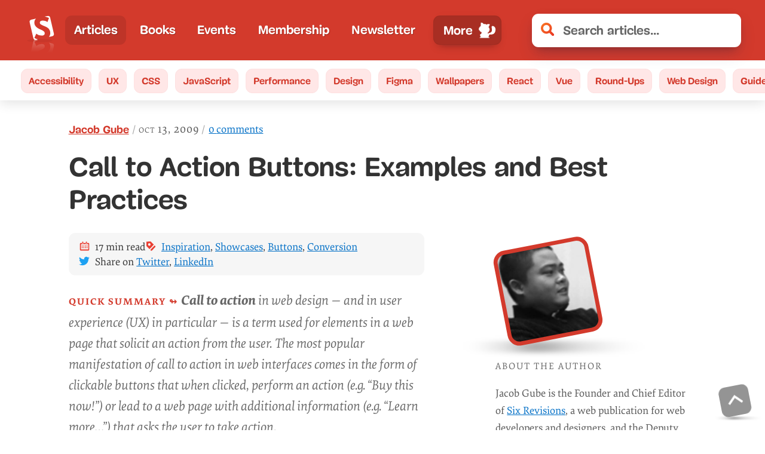

--- FILE ---
content_type: text/html; charset=UTF-8
request_url: https://www.smashingmagazine.com/2009/10/call-to-action-buttons-examples-and-best-practices/
body_size: 48602
content:
<!doctype html><html lang=en><head><meta charset=utf-8><meta name=viewport content="width=device-width,initial-scale=1"><title>Call to Action Buttons: Examples and Best Practices — Smashing Magazine</title><link rel=preconnect href=https://archive.smashing.media><link rel=preconnect href=https://smashingcomments.netlify.app crossorigin><link rel=preconnect href=https://res.cloudinary.com><link rel=preconnect href=https://www.google-analytics.com/><link rel=preconnect href=https://storage.googleapis.com><style>@font-face{font-family:Elena;src:url(/fonts/ElenaWebRegular/ElenaWebRegular-subset-v2.woff2)format("woff2"),url(/fonts/ElenaWebRegular/ElenaWebRegular.woff)format("woff")}@font-face{font-family:Elena;src:url(/fonts/ElenaWebRegularItalic/ElenaWebRegularItalic-subset-v2.woff2)format("woff2"),url(/fonts/ElenaWebRegularItalic/ElenaWebRegularItalic.woff)format("woff");font-style:italic}@font-face{font-family:Elena;src:url(/fonts/ElenaWebBold/ElenaWebBold-subset-v2.woff2)format("woff2"),url(/fonts/ElenaWebBold/ElenaWebBold.woff)format("woff");font-weight:700}@font-face{font-family:Elena;src:url(/fonts/ElenaWebBoldItalic/ElenaWebBoldItalic-subset.woff2)format("woff2"),url(/fonts/ElenaWebBoldItalic/ElenaWebBoldItalic.woff)format("woff");font-weight:700;font-style:italic}@font-face{font-family:Mija;src:url(/fonts/MijaRegular/Mija_Regular-webfont-subset.woff2)format("woff2"),url(/fonts/MijaRegular/Mija_Regular-webfont.woff)format("woff")}@font-face{font-family:Mija;src:url(/fonts/MijaBold/Mija_Bold-webfont-subset-v2.woff2)format("woff2"),url(/fonts/MijaBold/Mija_Bold-webfont.woff)format("woff");font-weight:700}</style><script>var fontsInServiceWorker=sessionStorage.foutFontsStage1Loaded&&sessionStorage.foutFontsStage2Loaded||'serviceWorker'in navigator&&navigator.serviceWorker.controller!==null&&navigator.serviceWorker.controller.state==='activated',docEl;if(!fontsInServiceWorker&&'fonts'in document){function fetchFonts(a){return Promise.all(a.map(function(a){return document.fonts.load(a)}))}sessionStorage.foutFontsStage2Loaded?document.documentElement.className+=" wf-loaded-stage2":sessionStorage.foutFontsStage1Loaded=!0}if("fonts"in document&&!("connection"in navigator&&navigator.connection.saveData)){let a=new FontFace("Elena","url(/fonts/ElenaWebRegular/ElenaWebRegular-subset-v2.woff2) format('woff2')"),b=new FontFace("Elena","url(/fonts/ElenaWebBold/ElenaWebBold-subset-v2.woff2) format('woff2')",{weight:"700"}),c=new FontFace("Elena","url(/fonts/ElenaWebRegularItalic/ElenaWebRegularItalic-subset-v2.woff2) format('woff2')",{style:"italic"}),d=new FontFace("Mija","url(/fonts/MijaBold/Mija_Bold-webfont-subset-v2.woff2) format('woff2')",{weight:"700"}),e=Promise.all([a.load(),b.load(),d.load(),c.load()]).then(a=>{a.forEach(a=>document.fonts.add(a)),document.documentElement.classList.add('wf-loaded-stage2'),sessionStorage.foutFontsStage2Loaded=!0}).catch(a=>{throw new Error(`Error caught: ${a}`)})}(sessionStorage.foutFontsStage1Loaded&&sessionStorage.foutFontsStage2Loaded||'serviceWorker'in navigator&&navigator.serviceWorker.controller!==null&&navigator.serviceWorker.controller.state==='activated')&&(docEl=document.documentElement,docEl.classList.add('wf-loaded-stage2')),!1 in document&&'addEventListener'in window&&'getComputedStyle'in window&&(window.document.documentElement.className+=' no-js'),window.document.documentElement.className+=' enhanced js'</script><style>@charset "UTF-8";@media(prefers-color-scheme:dark){:root{--article-background-color:linear-gradient(-45deg, #162c35 70%, #0c252f 100%)}}*,::after,::before{box-sizing:border-box}html{font-family:-apple-system,BlinkMacSystemFont,Arial,sans-serif;line-height:1.15;-webkit-text-size-adjust:100%;overflow-y:scroll}body{margin:0;display:flex;flex-direction:column;background-color:#fff;font-feature-settings:"onum" 1;color:#333;overflow:hidden;text-rendering:optimizeLegibility;-webkit-font-smoothing:antialiased;-moz-osx-font-smoothing:grayscale;font-family:-apple-system,BlinkMacSystemFont,Roboto,Roboto Slab,Droid Serif,Segoe UI,system-ui,Arial,sans-serif;font-size:1.125em}body,html{min-height:100%;overflow-x:hidden}img{max-width:100%;position:relative;border-style:none}article,aside,figcaption,figure,footer,header,main,nav,section{display:block}:focus{outline:3px dotted var(--THEME_COLOR_HOVER,#d33a2c)!important;outline-offset:2px}article,figure,header,main,nav,section{display:block}@media(prefers-reduced-data:reduce){.wf-loaded-stage2 .article-header--meta,.wf-loaded-stage2 .article-header--updated,.wf-loaded-stage2 .article__summary::before,.wf-loaded-stage2 .author-post__author-title,.wf-loaded-stage2 .author__desc,.wf-loaded-stage2 .author__desc__title,.wf-loaded-stage2 .btn,.wf-loaded-stage2 .cta--green,.wf-loaded-stage2 .drop-caps+p::first-line,.wf-loaded-stage2 .feature-panel::before,.wf-loaded-stage2 .feature-panel__desc,.wf-loaded-stage2 .form__field__input,.wf-loaded-stage2 .h1,.wf-loaded-stage2 .h2,.wf-loaded-stage2 .h3,.wf-loaded-stage2 .h4,.wf-loaded-stage2 .header__search-results .h2,.wf-loaded-stage2 .header__search-results h2,.wf-loaded-stage2 .meta-box--item,.wf-loaded-stage2 .nav-item,.wf-loaded-stage2 .nl-box__group input[type=email],.wf-loaded-stage2 .partners ul li a,.wf-loaded-stage2 .search .search-input,.wf-loaded-stage2 .subnav a,.wf-loaded-stage2 .tablesaw td:before,.wf-loaded-stage2 body,.wf-loaded-stage2 h1,.wf-loaded-stage2 h2,.wf-loaded-stage2 h3,.wf-loaded-stage2 h4,.wf-loaded-stage2 input[type=email],.wf-loaded-stage2 tbody td,.wf-loaded-stage2 th,.wf-loaded-stage2 time{font-family:-apple-system,BlinkMacSystemFont,Roboto,roboto slab,droid serif,segoe ui,system-ui,Arial,sans-serif!important}}.wf-loaded-stage2 .article-header--meta,.wf-loaded-stage2 .article-header--updated,.wf-loaded-stage2 .author-post__author-title,.wf-loaded-stage2 .btn,.wf-loaded-stage2 .cta--green,.wf-loaded-stage2 .feature-panel::before,.wf-loaded-stage2 .feature-panel__desc,.wf-loaded-stage2 .form__field__input,.wf-loaded-stage2 .h1,.wf-loaded-stage2 .h4,.wf-loaded-stage2 .header__search-results .h2,.wf-loaded-stage2 .header__search-results h2,.wf-loaded-stage2 .nav-item,.wf-loaded-stage2 .search .search-input,.wf-loaded-stage2 .subnav a,.wf-loaded-stage2 .tablesaw td:before,.wf-loaded-stage2 h1,.wf-loaded-stage2 h4,.wf-loaded-stage2 input[type=email],.wf-loaded-stage2 th{font-family:Mija,-apple-system,BlinkMacSystemFont,Roboto,roboto slab,droid serif,segoe ui,system-ui,Arial,sans-serif}.wf-loaded-stage2 .article-header--meta,.wf-loaded-stage2 .article__summary::before,.wf-loaded-stage2 .author__desc,.wf-loaded-stage2 .author__desc__title,.wf-loaded-stage2 .drop-caps+p::first-line,.wf-loaded-stage2 .h2,.wf-loaded-stage2 .h3,.wf-loaded-stage2 .meta-box--item,.wf-loaded-stage2 .nl-box__group input[type=email],.wf-loaded-stage2 .partners ul li a,.wf-loaded-stage2 body,.wf-loaded-stage2 h2,.wf-loaded-stage2 h3,.wf-loaded-stage2 tbody td,.wf-loaded-stage2 time{font-family:Elena,-apple-system,BlinkMacSystemFont,Roboto,roboto slab,droid serif,segoe ui,system-ui,Arial,sans-serif}@media all and (max-width:750px){.c-garfield-the-cat{display:flex;flex-direction:column}.c-garfield-the-cat>*{margin-bottom:0}.article__image,.c-garfield-the-cat>figure{margin:1em auto .25em}.c-garfield-aside--meta{margin-bottom:1em}.c-garfield-the-cat>pre{margin-top:1em}.c-garfield-the-cat .code-toolbar{margin-top:1em}.c-garfield-the-cat .code-toolbar>pre{margin-top:0}.c-garfield-the-cat>pre{margin-bottom:.5rem}.c-garfield-the-cat>table{margin-top:1em;margin-bottom:1em}.c-garfield-the-cat .pull-quote__quotation{margin-top:1em}.drop-caps{display:none}}.js-show-secondary .menu-text--sm,.menu-text--lg,.menu-text--lg--close,.menu-text--sm--close{display:none}.js-show-secondary .menu-text--sm--close{display:block}@media all and (min-width:800px){.js-show-secondary .main-nav__secondary{display:block;top:50px}.js-show-secondary .menu-text--lg--close,.menu-text--lg{display:block}.js-show-secondary .menu-text--lg,.js-show-secondary .menu-text--sm--close,.menu-text--sm{display:none}}.js-show-secondary .main-nav-more-item__button:before{content:"";display:block;margin-left:.35em;width:45px;height:30px;background-position:50%;background-repeat:no-repeat;background-image:url("data:image/svg+xml,%3Csvg xmlns='http://www.w3.org/2000/svg' viewBox='0 0 50.21 35.05'%3E%3Cellipse cx='27.8' cy='32.92' fill='rgba(60,60,60,0.5)' rx='19.64' ry='1.2'/%3E%3Cpath fill='%23fff' d='M46.48 15.53a5.2 5.2 0 00-2-.31 7 7 0 00-1.43.19 7.66 7.66 0 001.19-1.52 7.12 7.12 0 011.12-.13 5.18 5.18 0 012 .31h.05a2.82 2.82 0 011.44 1.24 2.75 2.75 0 01.18 2 2.36 2.36 0 00-.74-.46 2 2 0 01.86 1c.11.45-.23 1-.67.92a1.86 1.86 0 00-.22-1 2.65 2.65 0 00-.29-1 2.74 2.74 0 00-1.49-1.24zM16.56 28.07c.06-.21.37-1.29.19-1.47 0 0 5.18 5.08 7.22-2.7a6 6 0 001.16.62c-.75 7-6.44 3.43-6.44 3.43.22.13.14 1.25.12 1.47-.16 2.2-3 1.63-3.74.11a2.44 2.44 0 01-.14-.34 1.4 1.4 0 001.63-1.12z' class='cls-2'/%3E%3Cpath fill='%23fff' d='M1.26 14.52c.08.23.18.45.28.67v.05c1.26 2.67 3.76 5 6.81 4.61a12 12 0 003.51-1.05 8.6 8.6 0 013.64-1 7.28 7.28 0 00.1 2.65A9.82 9.82 0 0117 18.5s-.77 2.34-.41 3a1 1 0 00-.15-.18 1.28 1.28 0 00-.8-.4 1 1 0 00-.89.7c-.23.45-.24.83-.63 1.17-1 .87-2.17 2-1.79 3.47a2.64 2.64 0 002.06 1.82A1.39 1.39 0 0016 27c.06-.21.36-1.28.18-1.46 0 0 5.19 5.07 7.23-2.7a5.65 5.65 0 001.16.61c1.43.56 3.94.91 6.11-2.07a20.36 20.36 0 005.68 1.13s-1.55-.55-1.61-1.28c0 0 3.84 1 6 0l-2.43-.32a3.69 3.69 0 001.68-.42 5.24 5.24 0 012.46 0c.73.08 1.06-.31 1.54-.78a1.17 1.17 0 00.09.33 2.06 2.06 0 00.12.35 3.21 3.21 0 00.37.65 1.35 1.35 0 001.27.53.92.92 0 00.53-.28 1.2 1.2 0 00.19-1.16 2 2 0 00-.77-.94 1.85 1.85 0 011 1.76c.44.08.78-.48.67-.93a1.13 1.13 0 00-.13-.32 2.4 2.4 0 00-.72-.7 2.26 2.26 0 01.74.45 2.67 2.67 0 00.1-.64v-.3a2.59 2.59 0 00-.28-1A2.65 2.65 0 0046 16.32l-.14-.06-.08-.05h-.06a10.1 10.1 0 00-3.9-.54 6.3 6.3 0 001.59-2.45 3 3 0 01-.12.73s1.61-.69.71-2.95a1 1 0 01.63.49 4.17 4.17 0 00-1.74-2.81 2.35 2.35 0 01.88.17 3.64 3.64 0 00-1.72-1.34l-.27-2.21.88.31s0-.35-.89-.86a7.17 7.17 0 00.36-3.37C39.32 1 38.27 2.48 38 2.94a12.73 12.73 0 00-2.56.26 2.83 2.83 0 011.29-.62 3.87 3.87 0 00-3.23.94s-2.73-2-5.37-1.29c0 0-.27 1.36 1.42 4.77a6.37 6.37 0 00-2.31 2.67 7.38 7.38 0 011.63-1.59s-2.44 2.6-1.46 4.67a3.77 3.77 0 01.35-1.55c0 .4-.24 3.2 1 4.61a9.92 9.92 0 01-.32-2s.37 2.53 3.84 3.6a4.35 4.35 0 01-1.49-1.54 11.65 11.65 0 002.47 1.23c-.61.18-1 .31-1 .31l-.81.38a6.56 6.56 0 01-2.34-1.49h-.07a.58.58 0 01-.31.08.64.64 0 01-.46-.21 5.47 5.47 0 01-1.14-2.91.66.66 0 01-.33-.31 3.48 3.48 0 01-.19-2.24 6.84 6.84 0 00-6.5-.26 18.29 18.29 0 012.43.43s-4.84.26-7.22 3.71c0 0 1.93-2 2.77-1.7a8.44 8.44 0 00-2.1 3A9.13 9.13 0 0012 16c-3.7.78-5.2-1.7-5.79-3.65 0-.13-.08-.25-.11-.37a.14.14 0 000-.07v-.16a.14.14 0 010-.06q-.1-.24-.1-.47v-.05a.68.68 0 000-.14 2.4 2.4 0 010-.24v-.09a.09.09 0 000-.05v-.08a.28.28 0 010-.09v-.12c-.09-2-1.43-2.88-3-1.92C.82 9.6.44 12.35 1.26 14.52zm26.58-3.41v.05z' class='cls-2'/%3E%3C/svg%3E");order:1}.js-show-secondary .main-nav-more-item__button:after{width:15px;height:15px;order:2;background-image:url(/images/icons/close.svg)}.js-show-secondary .main-nav__secondary{display:flex}strong{font-weight:bolder;letter-spacing:0}svg:not(:root){overflow:hidden}button{text-transform:none;cursor:pointer;font:inherit;margin:0}[type=submit],button,html [type=button]{-webkit-appearance:button}[type=button]::-moz-focus-inner,[type=submit]::-moz-focus-inner,button::-moz-focus-inner{border-style:none;padding:0}[type=button]:-moz-focusring,[type=submit]:-moz-focusring,button:-moz-focusring{outline:ButtonText dotted 1px}[type=search]{-webkit-appearance:textfield;outline-offset:-2px}[type=search]::-webkit-search-cancel-button,[type=search]::-webkit-search-decoration{-webkit-appearance:none}.l-author-bio{display:flex;flex-wrap:wrap;align-items:center}.l-author-bio-content{flex-grow:1;flex-shrink:1;flex-basis:300px}.bio-image__large .bio-image{--bio-image-border-width:8px}.bio-image{padding:0;margin:0;display:block;width:100%;height:100%;border-radius:inherit;position:relative}.bio-image::before{display:block;content:"";height:90%;width:160%;position:absolute;background-image:url([data-uri]);background-size:100%;background-repeat:no-repeat;top:89%;left:-30%;right:0;transform-origin:30% 50%;opacity:1;transition:opacity .3s ease-in-out}.bio-image:hover::before{opacity:0}a.bio-image-link{background:0 0;text-shadow:none;color:inherit;padding:0;display:block;border-radius:inherit;width:100%;height:100%}a.bio-image-link::before{display:block;content:"";height:120%;width:120%;position:absolute;top:-10%;left:-12%}.bio-image-wrapper{background:var(--bio-image-background-color,var(--bio-image-border-color,#d33a2c));border:solid var(--bio-image-border-width,8px)var(--bio-image-border-color,#d33a2c);border-radius:inherit;transform:scale(.84)translateX(15%)rotateZ(-11deg);transform-origin:0 100%;overflow:hidden;width:100%;height:100%;transition:transform .2s ease-out}.bio-image-image{width:100%;height:100%;object-fit:cover;display:block;transform:scale(1.2)rotateZ(11deg);transition:transform .2s ease-out}.bio-image-link:active .bio-image-wrapper,.bio-image-link:focus .bio-image-wrapper,.bio-image:hover .bio-image-wrapper{transform:scale(.84)translateX(15%)rotateZ(0)}.bio-image-link:active .bio-image-image,.bio-image-link:focus .bio-image-image,.bio-image:hover .bio-image-image{transform:scale(1.2)rotateZ(0)}.article__content .author-post__author-title{color:#d33a2c;text-decoration-line:underline;font-weight:700;font-size:.9em}.light-grey{color:#767676!important}.rounded img{border-radius:11px}.rounded-3xl{border-radius:1.2em}.block{display:block}.h-48{height:12rem}.mr-3{margin-right:.75rem}.mb-5{margin-bottom:1.25rem}@media all and (max-width:600px){.mobw-40{width:8rem!important}.mobh-40{height:8rem!important}}.w-48{width:12rem}.mt-2{margin-top:.5rem}.mtn{margin-top:0!important}.mbn{margin-bottom:0!important}small{font-size:80%}.row{box-sizing:border-box;display:flex;flex:initial;flex-direction:row;flex-wrap:wrap;margin-right:-1rem;margin-left:-1rem}[class*=col-]{box-sizing:border-box;flex:none;padding-right:1rem;padding-left:1rem}.row::after{clear:both}.col-12{flex-basis:100%;max-width:100%}@media screen and (min-width:48em){.col-12{flex-basis:100%;max-width:100%}}.container{width:calc(100% - .5em);max-width:1440px;margin:0 auto;z-index:1;position:relative}.container::after{content:"";display:table;clear:both}@media(min-width:40em){.container{width:92vw!important}}@media(min-width:48em){.container{width:85vw}}@media(min-width:64em){.container{width:68rem}}@media(min-width:75em){.container{width:79rem}}@media screen and (min-width:160em){.container{max-width:1650px}}@media(min-width:187.5em){.container{max-width:1860px}}.c-garfield-the-cat>p:first-of-type{font-size:1.1em;line-height:1.55em}.c-garfield-the-cat>p:empty{display:none}.c-felix-the-cat{background-color:#f3f3f3;border-left:11px solid #e6e4e1;padding:1em 1em 1em 1.5em;color:#424242;margin-left:0;margin-top:1em;font-size:1.05em;line-height:1.6em;border-radius:11px;background:linear-gradient(to bottom right,#f5f2f0 0,#fff 100%)}.c-felix-the-cat h4{margin-top:.5em}.sponsor-panel{display:flex;justify-content:center;align-items:center;background:#293c50;color:var(--article-body-color,#e5e5e5);text-shadow:none;border-left:11px solid var(--feature-panel-bg-color,#1c313a)}.sponsor-panel .sponsor-panel-content a{color:var(--accent-primary-color,#6fd2ff)}.sponsor-panel-content{flex:3}.sponsor-panel-image{display:none}@media screen and (min-width:1100px){.sponsor-panel-image{display:block;background-image:none;margin-left:1.5em;flex:1}}@media(max-width:1024px){.col{width:100%!important;padding:0 1em}.row{margin-left:0;margin-right:0}.article__content{float:none}.article__content::before{display:none}}#main{position:relative;z-index:0;background-color:#fff}@supports(display:grid){.main-nav{display:grid;align-items:center}}.main-nav{position:relative;display:block;min-width:0;color:#fff;grid-column:span 2;font-size:1.05em}.main-nav__primary .nav-item--active{background:rgba(0,0,0,.1);border-radius:11px}.main-nav__secondary .nav-item--active{background-color:transparent;margin:0}.c-garfield-the-cat figcaption a{color:#666;text-decoration-line:underline;text-decoration-color:#666}.c-garfield-the-cat figcaption a.btn{color:#fff;text-decoration:none}@media all and (min-width:1000px){@supports(grid-row-gap:0){.c-garfield-the-cat{display:grid;grid-template-columns:0 minmax(0,.5fr)repeat(10,minmax(0,1fr)).7fr .3fr 17rem;margin:0 auto}.c-garfield-the-cat ol,.c-garfield-the-cat ul,.c-garfield-the-cat>div,.c-garfield-the-cat>p,.c-garfield-the-cat>table{margin-bottom:1.4em}.c-garfield-the-cat>h2{margin-top:1.5em;margin-bottom:1em}.c-garfield-the-cat>h3,.c-garfield-the-cat>h4{margin-top:1.5em;margin-bottom:.65em}.c-garfield-the-cat>h5{margin-top:.65em;margin-bottom:.65em}.article__image,.c-garfield-the-cat>figure{margin:0 auto 1.4em;width:100%}.c-garfield-the-cat .code-toolbar pre,.c-garfield-the-cat blockquote,.c-garfield-the-cat pre,.c-garfield-the-cat>figure.video-embed-container{margin-bottom:1.7em;margin-top:.3em}.c-garfield-the-cat .code-toolbar{margin-bottom:0}.c-garfield-the-cat>*{grid-column:3/13;margin-top:0;margin-bottom:0}.c-garfield-the-cat .c-garfield-bio{grid-column:1/2;grid-row:1/4;align-self:start}.c-garfield-the-cat .c-garfield-header{grid-column-end:16}.c-garfield-the-cat .c-garfield-aside--meta{grid-column:15/16;grid-row:2/7;align-self:start;margin:0}.c-garfield-the-cat .toc-components li{margin-bottom:.75em}.c-garfield-the-cat>.break-out{grid-column:3/14;width:100%}.c-garfield-the-cat>.break-out img{margin:0 auto}.c-garfield-the-cat>.break-out figcaption{max-width:50em}.article__content .c-garfield-the-cat figcaption{margin:0 auto}.c-garfield-the-cat .c-garfield-native-panel{grid-column:15/16;grid-row:8/15;align-self:start;text-align:center;position:relative}.c-garfield-native-panel__right{grid-column:15/16;grid-row:15/22;align-self:start;text-align:center}.c-garfield-the-cat .c-garfield-native-panel__below{grid-row:19/25}.c-garfield-the-cat .c-garfield-native-panel__end{grid-row:26/33}.feature-panel-container{margin-top:6em;margin-bottom:1em}}}.no-ads .c-garfield-native-panel,.no-panels .feature-panel-container,.subscriber .c-garfield-native-panel,.subscriber .feature-panel-container{display:none!important}figcaption a{color:inherit}figcaption code,figcaption pre{font-style:normal}.article h1,.article h2,.article h3,.article h4,.article h5,.article h6{position:relative}.feature-panel-container{margin-top:2.25em;margin-bottom:1em}.article__image img,.c-garfield-the-cat>figure img{display:block;width:auto;max-width:100%;margin:0 auto;height:auto}.article__image>a,.c-garfield-the-cat>figure>a{display:block;background:0 0;position:relative;z-index:99}.article__image figcaption,.c-garfield-the-cat>figure figcaption{color:#666;font-size:.95em;font-style:italic;padding:.75em 2em .75em 0;display:table}.article__image figcaption a,.c-garfield-the-cat>figure figcaption a{color:#666}.article__image figcaption::before,.c-garfield-the-cat>figure figcaption::before,.internal__page__wrapper figure:not(.bio-image) figcaption::before{content:url("data:image/svg+xml,%3Csvg xmlns=%22http://www.w3.org/2000/svg%22 viewBox=%220 0 17 13.09%22%3E%3Cdefs%3E%3Cstyle%3E.cls-1%7Bfill:%23c2c2c2%7D%3C/style%3E%3C/defs%3E%3Ctitle%3Ecamera%3C/title%3E%3Cpath class=%22cls-1%22 d=%22M8.5 5.44a2.21 2.21.0 102.21 2.21A2.21 2.21.0 008.5 5.44zm6.29-3.23h-2.55A2.21 2.21.0 0010 0H7A2.21 2.21.0 004.76 2.21H2.21a2.21 2.21.0 00-2.21 2.21v6.46a2.21 2.21.0 002.21 2.21h12.58A2.21 2.21.0 0017 10.88V4.42a2.21 2.21.0 00-2.21-2.21zM8.5 11.56a3.91 3.91.0 113.91-3.91A3.91 3.91.0 018.5 11.56z%22/%3E%3C/svg%3E");height:1em;width:1.5em;padding-right:.6em;display:table-cell;vertical-align:baseline;position:relative;top:.05em}.c-garfield-the-cat>figure.article__figure figcaption::before{content:"";display:none}.hidden{display:none!important}.c-garfield-header{clear:both}.c-friskies-box{font-size:.9em;border-radius:11px}.c-friskies-box a:not(.btn){color:#006fc6}.c-friskies-box--ad::before{display:block;white-space:pre-wrap;padding:2em 0 3em;font-size:.85em;font-style:italic;color:#666}.c-friskies-box--ad img{border-top-left-radius:11px;border-top-right-radius:11px}.c-garfield-the-cat .author__desc{font-size:.9em;color:#555}.summary__heading::after{content:"Quick summary ↬ ";font-style:normal;font-size:1rem;letter-spacing:2px;margin:0;font-weight:700;color:#d33a2c;text-transform:uppercase}.c-friskies-box--ad ul{padding-left:0;margin:0}.bnnr-list{display:flex;text-align:center;justify-content:center;flex-direction:row}.partners.c-friskies-box:not(.c-friskies-box--wide) .bnnr-list{flex-direction:column}.c-garfield-the-cat{padding:0 1em}@media screen and (min-width:80em){.c-garfield-the-cat{display:grid;grid-template-columns:0 repeat(11,minmax(0,1fr))1.4fr .6fr 21rem 1fr}}@media screen and (min-width:100em){.c-garfield-the-cat{display:grid;grid-template-columns:0 repeat(11,minmax(0,1fr))1.9fr .4fr 21rem 1fr}}@media screen and (min-width:160em){.c-garfield-the-cat{display:grid;grid-template-columns:18.5rem repeat(11,minmax(0,1fr)).7fr .3fr 18.5rem;grid-column-gap:1.75rem}}@media(min-width:187.5em){.c-garfield-the-cat{display:grid;grid-template-columns:20rem repeat(11,minmax(0,1fr)).7fr .3fr 20rem;grid-column-gap:2.25rem}}.header{background:#d33a2c;background:var(--THEME_COLOR,#d33a2c);position:relative;display:grid;justify-content:flex-start;align-items:center;padding:.8em;z-index:2;grid-template-columns:min-content min-content 1fr;column-gap:5px}@media all and (min-width:31.25em){.header{grid-template-columns:-webkit-min-content -webkit-min-content 0 minmax(100px,100%);grid-template-columns:min-content min-content 0 minmax(100px,100%);column-gap:10px}}@media(min-width:700px){.header{grid-template-columns:-webkit-min-content minmax(140px,2fr)0 minmax(100px,350px);grid-template-columns:min-content minmax(140px,2fr)0 minmax(100px,350px)}}@media(min-width:740px){.header{padding:1rem 2em}}.search{flex-basis:100px;flex-shrink:1}@media screen and (min-width:48em){body{font-size:calc(.35842vw + .95296em)}}body .form__field__label,body li,body p{line-height:calc(1.5em + .2vw);word-break:break-word}body h1{line-height:1.2}.article--post__title a:focus,.article--post__title a:hover{color:#d33a2c}@supports(-ms-ime-align:auto){.article__image figcaption,.c-garfield-the-cat>figure figcaption{display:inline-block}.article__image figcaption::before,.c-garfield-the-cat>figure figcaption::before{display:inline-block}body{font-feature-settings:normal}}::-webkit-input-placeholder{color:#666}::-moz-placeholder{color:#000}:-ms-input-placeholder{color:#666}.article-header--meta-item__date,time{color:#666;font-feature-settings:"smcp" 1,"c2sc" 1;letter-spacing:1px;text-transform:lowercase;background-position:50% 72%}.article-header--meta-item__date{display:flex}.wf-loaded-stage2 time{font-variant:petite-caps}.kbd,kbd{font-size:.9em;padding:.0625rem .5rem;border-radius:.125rem;border:1px solid #d33a2c;box-shadow:1px 1px #d33a2c,2px 2px #d33a2c;margin:0 .25rem;color:#d33a2c;font-family:monospace}figure{margin:0;padding:0}figure:after,figure:before{content:" ";display:table;clear:both}a{padding:7px 0;background-color:transparent;text-decoration-skip-ink:auto;text-decoration-thickness:1px;text-underline-offset:1px;text-decoration-line:underline;color:#006fc6}.h1,h1{font-size:calc(1.625rem + 1.6vw);margin:0}.h2,.h3,.h4,.h5,h2,h3,h4,h5{color:#333}.h2,h2{font-size:calc(1.5rem + .25vw);margin:2em 0 .75em;text-transform:capitalize}.h3,h3{font-size:calc(1.125rem + .25vw);text-transform:uppercase;letter-spacing:1px;margin-top:2em;margin-bottom:1em}h4{font-size:1.1em;margin-top:2em}h1 code,h2 code,h3 code,h4 code,h5 code,h6 code{text-transform:none}@keyframes fadeOut-headings{0%{background:#ffde95;box-shadow:-10px 0 0 12px #ffde95}100%{background:#fff1d2;box-shadow:-10px 0 0 12px #fff1d2}}h2:target,h3:target,h4:target,h5:target,h6:target{border-radius:11px;animation:fadeOut-headings .4s;animation-fill-mode:forwards}.article__content h2:target a,.article__content h3:target a,.article__content h4:target a,.article__content h5:target a{color:#d33a2c}:target{scroll-margin-top:2rem}ol,ul{margin:1em 0;max-width:100%}ol{padding:0;list-style:none;counter-reset:listCounter}ol>li{padding-left:calc(1.65em + .7vw);position:relative;counter-increment:listCounter;margin-bottom:1em}ol>li::before{content:counter(listCounter,decimal-leading-zero);font-size:.7em;font-weight:700;color:#d33a2c;left:.8em;position:absolute;font-family:Mija,-apple-system,BlinkMacSystemFont,Roboto Slab,Droid Serif,Segoe UI,system-ui,Arial,sans-serif}ul{list-style:disc}ul>li::marker{color:#d33a2c}ul>li{margin-bottom:.75em;padding-left:.15em}.rh{color:#d33a2c}.menu-text--lg,.menu-text--lg--close,.menu-text--sm--close{display:none}@media(min-width:800px){.search{flex-basis:500px}.main-nav{grid-column:auto}.menu-text--sm{display:none}.menu-text--lg{display:block}}.secondary-nav{position:relative;grid-row-start:2;grid-column:1/5}body:not(.enhanced) .main-nav{overflow-x:auto;-webkit-overflow-scrolling:touch}.main-nav__primary{display:flex;list-style:none;padding:.4em 0;margin:0;flex-wrap:nowrap;width:100%;height:100%;flex-shrink:1;min-width:0;justify-content:flex-start}.main-nav span:empty{display:none}@media all and (min-width:53.125em){.main-nav__primary{justify-content:space-between}}.nav-item{flex-grow:0;background:0 0;text-shadow:none;color:inherit;font-weight:700;display:flex;align-items:center;margin-bottom:0;padding-left:0}.nav-item--active{background:rgba(0,0,0,.1);border-radius:11px}.main-nav-more-item{position:relative;width:145px}@media(min-width:42.9375em){.main-nav-more-item{margin-left:.35em}}@media all and (max-width:52.5em){.main-nav-more-item{justify-content:center}}.main-nav-more-item__button{padding:.4em .5rem .4em 1rem;border:1px solid rgba(0,0,0,5%);color:inherit;display:flex;align-items:center;justify-content:space-around;line-height:1;position:relative;background-color:rgba(0,0,0,.2);border-radius:11px;box-shadow:0 13px 7px -15px rgba(50,50,93,.25),0 8px 16px -8px rgba(0,0,0,.3),0 -6px 16px -6px rgba(0,0,0,.025)}.main-nav-more-item__button,.nav-item-link{white-space:nowrap}.nav-item-link{padding:.35em .9rem;background:0 0;color:#fff;text-shadow:1px 1px 1px rgba(0,0,0,.25);text-decoration:none}@media screen and (min-width:800px){.main-nav__secondary .nav-item-link{color:#d33a2c!important}}.nav-item-link:focus,.nav-item-link:hover{background-color:rgba(0,0,0,.15);border-radius:11px}.main-nav__secondary .nav-item-link:focus,.main-nav__secondary .nav-item-link:hover{background-color:transparent;box-shadow:none}.main-nav-more-item__button:active,.main-nav-more-item__button:focus,.nav-item-link:active,.nav-item-link:focus{outline-color:var(--THEME_COLOR_OUTLINE,#811d15)!important}.secondary-nav .nav-item-link:active,.secondary-nav .nav-item-link:focus{outline-color:#811d15!important}.main-nav__secondary .nav-item-link{text-shadow:none;width:100%;text-decoration:none;text-decoration-color:#d33a2c;padding:.25em .7rem}.main-nav-more-item__button:after{content:"";display:block;margin-left:9px;width:30px;height:30px;background-position:50%;background-repeat:no-repeat;background-image:url("data:image/svg+xml,%3Csvg xmlns='http://www.w3.org/2000/svg' viewBox='0 0 35.96 33.31'%3E%3Cellipse cx='17.98' cy='31.55' fill='rgba(60,60,60,0.3)' rx='14.75' ry='.57'/%3E%3Cpath fill='%23fff' d='M34.94 15v-.93c-.23-3-2.16-5.93-5.22-6.3-2.31-.28-3.39 1.45-2.4 3.84a.43.43 0 000 .05v.11a.14.14 0 010 .06.63.63 0 000 .09v.17c0 .08.06.18.09.29s0 0 0 .05a1 1 0 000 .17.64.64 0 010 .07c0 .18.1.38.14.6a.24.24 0 010 .08v.29c0 .03.06.33.08.5.37 2.58 0 6.27-4.73 7.37A12.74 12.74 0 0019.7 23c-.17-.65-.36-1.25-.55-1.77a5.16 5.16 0 002.05-2.56 11.26 11.26 0 01-.69 2.33c1.81-1.55 2-5.05 2-5.54a4.72 4.72 0 01.21 2c1.55-2.41-1.17-6-1.17-6a9.67 9.67 0 011.84 2.24C23 11.75 20.82 10 20.82 10c2.65-4 2.51-5.68 2.51-5.68-3.26-1.34-7 .73-7 .73a5.12 5.12 0 00-4-1.7 3.61 3.61 0 011.56 1 16.79 16.79 0 00-3.23-.74C10.41 3 9.4 1.16 6.22 1h-.58S5 3.64 5.61 5.19c-1.15.49-1.26.93-1.26.93l1.17-.25-.67 2.67a4.66 4.66 0 00-2.39 1.38 3 3 0 011.15-.07A5.11 5.11 0 001 13.05a1.32 1.32 0 01.87-.51c-1.47 2.69.49 3.76.49 3.76a3.8 3.8 0 010-.92 8.52 8.52 0 002.19 3.9 14.13 14.13 0 01-.24-1.59 5.46 5.46 0 001.93 2.7 6.25 6.25 0 01-.4-1.52 5.87 5.87 0 001.36 1.75c-.12.24-.24.47-.34.71a12 12 0 00-.7 2.13c0 .23-.09.45-.13.66a1.4 1.4 0 00-1-.31 1.4 1.4 0 00-1.09 1 3.1 3.1 0 000 1.57 9.48 9.48 0 001.8 3.92A2.92 2.92 0 004 30.06c-.56.16-1 .83-.72 1.34H22.6c.29-.51-.16-1.18-.72-1.34a2.92 2.92 0 00-1.71.24A9.48 9.48 0 0022 26.44 3.24 3.24 0 0022 25a15.89 15.89 0 012.87-.21 14.93 14.93 0 004.65-.69c3.72-1.24 5.38-5.25 5.38-9zm-12.49.42h-.05v-.07z'/%3E%3C/svg%3E")}.main-nav__secondary{display:none;color:#fff;padding:.2em 0;flex-wrap:wrap;flex-direction:column;justify-content:flex-start;align-items:flex-start;height:10em}@media all and (min-width:31.25em){.main-nav__secondary .nav-item-link{padding:.25em 1.1rem}.main-nav__secondary{padding:.2em .5em}}@media(-webkit-min-device-pixel-ratio:1.3),(min-resolution:124.8dpi){.main-nav__secondary{height:11em}}@media(min-width:800px){.secondary-nav{grid-row:auto;grid-column:auto}.main-nav__secondary{display:none;position:absolute;top:0;left:-80px;transform:translate(-50%,0);max-width:unset;background:#fff;box-shadow:0 13px 27px -5px rgba(50,50,93,.25),0 8px 16px -8px rgba(0,0,0,.3),0 -6px 16px -6px rgba(0,0,0,.025);border-radius:11px;margin:0;padding:14px 20px 10px 10px;min-width:180px;color:#d33a2c;flex-direction:row;justify-content:space-between;align-items:center;height:auto}.main-nav__secondary:before{content:"";display:block;position:absolute;top:1px;left:50%;transform:translate(-50%,-100%);width:0;height:0;border-left:15px solid transparent;border-right:15px solid transparent;border-bottom:15px solid #fff}}.nav-item-1,.nav-item-10,.nav-item-2,.nav-item-3,.nav-item-4,.nav-item-5,.nav-item-6,.nav-item-7,.nav-item-8,.nav-item-9{display:none}.main-nav__secondary .nav-item-1,.main-nav__secondary .nav-item-10,.main-nav__secondary .nav-item-2,.main-nav__secondary .nav-item-3,.main-nav__secondary .nav-item-4,.main-nav__secondary .nav-item-5,.main-nav__secondary .nav-item-6,.main-nav__secondary .nav-item-7,.main-nav__secondary .nav-item-8,.main-nav__secondary .nav-item-9{display:flex}@media(min-width:42.9375em){.nav-item-1{display:flex}.main-nav__secondary .nav-item-1{display:none}}@media(min-width:52.5em){.nav-item-2{display:flex}.main-nav__secondary .nav-item-2{display:none}}@media(min-width:56.5625em){.nav-item-3{display:flex}.main-nav__secondary .nav-item-3{display:none}}@media(min-width:70em){.nav-item-4{display:flex}.main-nav__secondary .nav-item-4{display:none}}@media(min-width:77.8125em){.nav-item-5{display:flex}.main-nav__secondary .nav-item-5{display:none}}@media(min-width:104.375em){.nav-item-6{display:flex}.main-nav__secondary .nav-item-6{display:none}}@media(min-width:113.4375em){.nav-item-7{display:flex}.main-nav__secondary .nav-item-7{display:none}}@media(min-width:120.625em){.nav-item-8{display:flex}.main-nav__secondary .nav-item-8{display:none}}@media(min-width:136.5625em){.nav-item-9{display:flex}.main-nav__secondary .nav-item-9{display:none}}@media(min-width:179.6875em){.nav-item-10{display:flex}.main-nav__secondary .nav-item-10{display:none}.main-nav-more-item{display:none}.main-nav__primary{justify-content:flex-start}.nav-item{padding:0 .65em}.header,.header.searchFocused{grid-template-columns:-webkit-min-content minmax(140px,-webkit-max-content)0 minmax(250px,600px);grid-template-columns:min-content minmax(140px,max-content)0 minmax(250px,600px)}}@media(max-width:480px){.header .search{grid-column:1/5;margin-top:.5em}.main-nav__primary{justify-content:flex-end}.main-nav-more-item{justify-content:flex-end}}.btn--text-shadow,a.btn.btn--text-shadow{text-shadow:1px 1px 1px rgba(0,0,0,.25)}.btn-wrapper{display:none}@media screen and (min-width:1100px){.btn-wrapper{display:block;padding:4px}}.btn,.toolbar-item{display:inline-block;border-radius:11px;text-align:center;color:#fff;text-decoration:none;border:none;font-weight:700;background:0 0;font-size:.9em;outline:0;background-color:#d33a2c;background-image:linear-gradient(to bottom,#f88040,#d33a2c);position:relative;top:-2px;transition:top .1s ease-in-out,box-shadow .1s ease-in-out}.toolbar-item{box-shadow:0 4px #dedada}.toolbar-item{transition:all .3s ease-in-out}.toolbar-item:active,.toolbar-item:focus{position:relative;top:3px}.btn{padding:.5em 1em}.btn.btn--green,.btn.btn--member{background-color:#41b14f;background-image:linear-gradient(#9ec14c,#41b14f);color:#fff;text-shadow:1px 1px 1px rgba(0,0,0,.25);box-shadow:0 4px #2d8f39;position:relative}.btn,.btn--blue,.btn--green{position:relative}.btn--blue:focus,.btn--green:focus,.btn:focus{top:3px;box-shadow:0 4px transparent}.cta--green{display:block;padding:.5em;color:#137d54!important;background-color:#d6f3e7;transition:.2s border ease-in-out,.2s box-shadow ease-in-out;border:1px solid #c6f2e0;font-weight:700;text-decoration:none;border-radius:11px;text-align:center;font-size:.85em}.cta--green:hover{background-color:#c8f1e0;border:1px solid #a0dcc4}.cta--green:active,.cta--green:active:hover,.cta--green:focus,.cta--green:focus:hover{background-color:#137d54;color:#fff!important}.btn--white{background:#fff;color:#267dcc;transition:color .1s ease-out;box-shadow:0 4px transparent}.btn--white--bordered,.btn--white--bordered:active,.btn--white--bordered:focus,.btn--white--bordered:hover,.toolbar-item{border:1px solid #ddd}.btn span{color:#811d15;font-size:.8em;margin-left:5px;margin-top:.5em;line-height:1}.btn.btn--medium{font-size:calc(.9em + .1vw);padding:.75em 1em}@media(max-width:64em){pre{max-width:100%}}.input{border:none;display:block;color:#333;background-color:#fff;padding:.4em .75em;border-radius:5.5px;outline:0;font:inherit;margin:0;font-size:1.15rem;width:100%}.input::-webkit-input-placeholder{color:#666}.input:-ms-input-placeholder{color:#666}.input::-moz-placeholder{color:#000}.input::-ms-clear{display:none}.search .search-input{padding-left:52px;background-image:url("data:image/svg+xml,%3Csvg xmlns=%22http://www.w3.org/2000/svg%22 viewBox=%220 0 24 24%22 height=%2224%22 width=%2224%22%3E%3Cdefs%3E%3ClinearGradient id=%22linear-gradient%22 x1=%2222.31%22 y1=%2223.62%22 x2=%223.73%22 y2=%223.05%22 gradientUnits=%22userSpaceOnUse%22%3E%3Cstop offset=%220%22 stop-color=%22%23e93722%22/%3E%3Cstop offset=%221%22 stop-color=%22%23f86f25%22/%3E%3C/linearGradient%3E%3C/defs%3E%3Ctitle%3EMagnifier%3C/title%3E%3Cpath fill=%22url(%23linear-gradient)%22 d=%22M23.33 20.1l-4.73-4.74a10.06 10.06.0 10-3.23 3.23l4.74 4.74a2.29 2.29.0 103.22-3.23zM5.85 14.26a5.94 5.94.0 118.42.0 6 6 0 01-8.42.0z%22/%3E%3C/svg%3E");background-repeat:no-repeat;background-size:22px;background-position:15px 45%;font-size:calc(1em + .1vw);border-radius:11px;padding-top:1rem;padding-bottom:1rem;font-weight:700;box-shadow:0 13px 27px -5px rgba(50,50,93,.25),0 8px 16px -8px rgba(0,0,0,.3),0 -6px 16px -6px rgba(0,0,0,.025);transition:all .2s ease-in-out}@media all and (max-width:550px){.search .search-input{min-height:54px}}.search-button{width:0;height:0;padding:0}.enhanced .search-button{display:none}.search-input-wrapper{position:relative}.search-clear-button{background:0 0;border:none;position:absolute;right:0;top:50%;transition:opacity .2s ease-out;transform:translate(-25%,-50%);opacity:0;padding:.5em}.search-clear-button.enabled{opacity:1}.search-results{background:var(--THEME_COLOR,#d33a2c);color:#fff}.search-results img{border-radius:11px;border:4px solid #fff;box-shadow:0 13px 27px -5px rgba(50,50,93,.25),0 8px 16px -8px rgba(0,0,0,.3),0 -6px 16px -6px rgba(0,0,0,.025);transition:all .2s ease-in-out}.search-results img:hover{box-shadow:0 0 3px -1px rgba(50,50,93,.25),0 4px 12px -6px rgba(0,0,0,.3),0 -6px 16px -6px rgba(0,0,0,.025)}.search-results ol img{min-height:100px;height:auto}.logo{font-size:1em;line-height:0;width:3em;flex-basis:3em;flex-shrink:0;position:relative;z-index:0}@media all and (min-width:1450px){.logo{width:10.5em;flex-basis:10.5em}.logo img{transform:none}}.logo a{display:block;background:0 0;outline:0;padding:0;color:transparent;text-shadow:none}.logo a picture{display:block}.logo img{height:3.5em;transform:translate(0,15%)}.cart-active .back-to-top-wrapper{display:none}a.back-to-top{display:block;background:0 0;width:50px;height:50px;opacity:.7;text-shadow:none;border-radius:11px;padding:13px;transform-origin:bottom left;will-change:transform;transform:rotate(-11deg);transition:background-color .1s ease-out,transform .2s ease-out,opacity .1s ease-out;background-color:#666}@media all and (max-width:64em){a.back-to-top{opacity:.3}}a.back-to-top:focus,a.back-to-top:hover{background-color:#282634;opacity:1}a.back-to-top svg{display:block}.back-to-top-wrapper{width:50px;height:50px;display:none;position:fixed;bottom:20px;right:20px;z-index:9;will-change:transform;backface-visibility:hidden}.back-to-top-wrapper::before{display:block;content:"";height:90%;width:160%;position:absolute;background-image:url([data-uri]);background-size:100%;background-repeat:no-repeat;top:89%;left:-30%;right:0;transition:all .1s ease-out;transform-origin:30% 50%;pointer-events:none}@media(min-height:600px){.back-to-top-wrapper{display:block}}label{max-width:100%}.form__field__input,input[type=email],input[type=password],input[type=text],textarea{background:#effaff;font-size:1em;border:1px solid #d2dfe4;transition:box-shadow .3s ease-in-out,color .3s ease-in-out;background-position:right 1.35em center;background-size:.25em .25em;background-repeat:no-repeat;margin-bottom:5px;border-radius:11px;padding:.9em 2em .7em 1.1rem;display:block;width:100%;outline:0;box-shadow:inset 0 1px 1px rgba(0,0,0,.2)}.form__field__label{display:block;margin-bottom:.5em;cursor:pointer}input{border-color:#aaa}.partners ul{padding-left:0;text-align:center;list-style-image:none}.partners__native ul.bnnr-list li a{border-radius:11px;background-color:#fff;margin-bottom:3em;position:relative;top:0;padding:0;background-image:none;text-decoration-line:underline;text-decoration-color:#006fc6!important;text-decoration-thickness:1px;display:flex;flex-direction:column}.partners.partners-leaderboard ul li a,.partners.partners__lead ul li a,.partners__lead ul a,.partners__native ul.bnnr-list li a,.partners__native--smashing{box-shadow:0 13px 27px -5px rgba(50,50,93,.25),0 8px 16px -8px rgba(0,0,0,.3),0 -6px 16px -6px rgba(0,0,0,3%);transition:box-shadow .2s ease-in-out,top .1s ease-in-out;border-radius:11px}.partners.partners-leaderboard ul li a:hover,.partners.partners__lead ul li a:hover,.partners__native ul.bnnr-list li a:hover{box-shadow:0 1px 7px -5px rgba(50,50,93,.25),0 3px 16px -8px rgba(0,0,0,.3),0 -6px 16px -6px rgba(0,0,0,3%)}.partners.partners-leaderboard ul li a:active,.partners.partners-leaderboard ul li a:focus,.partners.partners__lead ul li a:active,.partners.partners__lead ul li a:focus,.partners__native ul.bnnr-list li a:active,.partners__native ul.bnnr-list li a:focus{box-shadow:inset 0 1px 7px -1px rgba(50,50,93,.25),inset 0 3px 6px -4px rgba(0,0,0,.3),inset 0 -6px 16px -6px rgba(0,0,0,3%);outline-offset:.75em;top:7px}.partners__native ul.bnnr-list li img{max-width:none;width:100%;height:auto;display:inherit}.partners.partners__lead a{box-shadow:none}.partners__lead ul a:active,.partners__lead ul a:focus{outline-offset:.75em;position:relative;top:7px;border-radius:11px}.partners__lead ul a:active img,.partners__lead ul a:focus img{border:2px solid #fff;box-shadow:0 1px 7px -1px rgba(50,50,93,.25),inset 0 3px 6px -4px rgba(0,0,0,.3),inset 0 -6px 16px -6px rgba(0,0,0,3%)}img::before{height:2.5em;display:block;top:2em;content:" ";width:100%;z-index:2;left:0}img::after{content:url("data:image/svg+xml,%3Csvg xmlns=%22http://www.w3.org/2000/svg%22 width=%221em%22 height=%221em%22 viewBox=%220 0 32 32%22 style=%22margin-right:10px%22%3E%3Cpath fill=%22%23777%22 d=%22M26 28H6v-4l6-10 8.219 10L26 20v8z%22/%3E%3Cpath fill=%22%23777%22 d=%22M26 15c0 1.657-1.343 3-3 3s-3-1.343-3-3 1.343-3 3-3 3 1.343 3 3z%22/%3E%3Cpath fill=%22%23777%22 d=%22M28.681 7.159c-.694-.947-1.662-2.053-2.724-3.116s-2.169-2.03-3.116-2.724c-1.612-1.182-2.393-1.319-2.841-1.319H4.5c-1.378.0-2.5 1.121-2.5 2.5v27C2 30.878 3.122 32 4.5 32h23c1.378.0 2.5-1.122 2.5-2.5V10c0-.448-.137-1.23-1.319-2.841zM24.543 5.457c.959.959 1.712 1.825 2.268 2.543H22V3.189c.718.556 1.584 1.309 2.543 2.268zM28 29.5c0 .271-.229.5-.5.5h-23c-.271.0-.5-.229-.5-.5v-27c0-.271.229-.5.5-.5.0.0 15.499.0 15.5.0v7c0 .552.448 1 1 1h7v19.5z%22/%3E%3C/svg%3E")" " attr(alt);font-size:.9em;display:block;color:#666;line-height:1.5;position:absolute;font-style:italic;z-index:2;top:calc(2em - 35px);text-align:center;width:104%;left:-2%;padding:2.25em 1em;text-shadow:none;background-color:#eee;border-radius:11px}@media screen and (min-width:40em){.author__desc{margin-left:1em}}.author__desc{font-size:.8em;position:relative;font-style:normal!important;color:#333;padding:0!important}.author__desc p{margin:1em 0}.author__desc .show-more-link{display:inline}.author__desc__title{color:#666;text-transform:uppercase;letter-spacing:2px;font-size:.9em;margin:0;font-weight:400}@media(max-width:40em){.author__desc{width:100%}}.article{padding-top:calc(.5em + 2vw)}.article__summary{font-size:1.05em}.c-garfield-the-cat .article__summary{position:initial}.author__desc p{font-size:.95em}.wf-loaded-stage2 .author__desc p{font-size:1em}.article__summary{align-self:center;margin-top:0;color:#666;position:relative;padding-bottom:1.5em;margin-bottom:.5em;border-bottom:3px solid #e5e5e5;font-size:1.05em;line-height:1.55em;font-style:italic}.wf-loaded-stage2 .article__summary{font-size:1.15em}@media all and (max-width:420px){.article__content{margin-top:0}}.article__content{line-height:1.5;padding:0!important}.article__content a{color:#006fc6}.article__content .btn{color:#fff}.drop-caps+p::first-line{font-weight:700;font-variant:all-petite-caps;text-transform:lowercase;letter-spacing:.5px;font-size:1.15em}.drop-caps{width:calc(96px + 1vw);height:calc(120px + 4vw);float:left;margin-right:1.5em;position:relative;left:calc(-1.3em - .5vw);top:.5vw}@media all and (min-width:500px){.drop-caps{width:150px;height:186px;min-width:100px;margin-left:0}}@media screen and (min-width:64em){.author__desc{margin-left:0}}.drop-caps img{max-width:100%}.drop-caps img:nth-of-type(2){position:absolute;bottom:0;right:-40px;width:75%}@media all and (min-height:700px){body.articlepage{overflow:initial}}.form__field__label--extra{display:inline}@media(max-width:64em){.form__field__label--extra{display:none}}.article-header{margin:0}@media all and (max-width:1000px){.c-garfield-aside--meta{display:none}}@media all and (max-width:999px){.article-header--meta{flex-wrap:nowrap;overflow-x:auto;scroll-snap-type:x;overflow-y:hidden}.article-header--meta::-webkit-scrollbar{display:none;width:0;background:0 0}.partners:not(.partners__lead):not(.partners-leaderboard):not(#sponsors-article-end):not(#partners-article-end):not(.partners__mobile){display:none}.partners__mobile{display:block}.meta-box{margin:1.5em 0}.comment-count{position:absolute;display:inline-block;height:0;width:0;line-height:0;overflow:hidden}.article-header--comments a{color:#d33a2c;text-decoration:none;font-weight:700}.article-header--meta .article-header--meta-comments{background-image:url("data:image/svg+xml,%3Csvg xmlns=%22http://www.w3.org/2000/svg%22 viewBox=%220 0 28.84 26.6%22%3E%3Cdefs%3E%3Cstyle%3E.cls-1%7Bfill:%23e93e32%7D%3C/style%3E%3C/defs%3E%3Ctitle%3EArtboard 29%3C/title%3E%3Cpath class=%22cls-1%22 d=%22M3.29 2.73a66.7 66.7.0 003.21 9.52l6.29 1.08-4.69 2.2c2.91 5.28 7 9.09 12.14 4.55L25 24.52l.57-.52-3.83-5.48c3.6-4.32 1.74-7.76-1.93-10.36L17 13.29l-.1-6.85A43.83 43.83.0 0011 4L9 7.7V3.39c-2.2-.65-4.07-1.08-5.08-1.3a.52.52.0 00-.63.64z%22/%3E%3C/svg%3E");background-size:auto .75em;background-repeat:no-repeat;background-position:0 45%;padding-left:1em}}.c-garfield-the-cat .article-header--meta{display:flex;align-items:flex-end;list-style:none;padding:0;margin:0 0 .95em;height:30px}.article-header--meta li{padding:0;margin:0;min-width:max-content}.article-header--meta li::before{display:none}.article-header--meta li::after{content:"/";font-size:1em;color:#a7a7a7;display:inline-block;margin:0 .25em}.article-header--meta li:last-of-type::after{display:none}.article-header--date{color:#585858;font-family:inherit;font-size:.95em}.article-header--comments{font-size:.9em}.article-header--updated{padding:0 .8rem;color:#137d54;background-color:#d6f3e7;border:1px solid #c6f2e0;border-radius:11px;font-weight:700;text-transform:initial;font-feature-settings:normal;font-variant:none;font-size:.9em;letter-spacing:0;min-width:fit-content;margin-right:7px}.meta-box{background:#f6f6f6;padding:.6em 1em;list-style:none;width:max-content;max-width:100%;border-radius:11px;font-size:.9em;display:flex;flex-wrap:wrap;justify-content:flex-start;align-items:center;gap:.5em 2em}.c-garfield-the-cat .meta-box--item{line-height:1.4;padding-left:1.5em;background-size:auto 1em;background-repeat:no-repeat;background-position:0 2px;margin-bottom:0}.meta-box li:last-child,.meta-box--item:last-child{margin-bottom:0}.meta-box--tags{background-image:url("data:image/svg+xml,%3Csvg xmlns='http://www.w3.org/2000/svg' viewBox='0 0 28.84 26.6'%3E%3Cpath fill='%23e93e32' class='cls-1' d='M12.78 22.74l1.35 1.35a2.09 2.09 0 003 0l8.12-8.15a2.09 2.09 0 000-3l-1.34-1.33zM14.71 2.51a2.09 2.09 0 00-1.52-.61l-10 .22L3 12.1a2.09 2.09 0 00.61 1.52l7.14 7.12L21.87 9.65zm-4.64 9.88a3.17 3.17 0 113.44-2.86 3.17 3.17 0 01-3.44 2.86z'/%3E%3C/svg%3E")}.meta-box--share{background-image:url("data:image/svg+xml,%3Csvg xmlns=%22http://www.w3.org/2000/svg%22 viewBox=%220 0 400 400%22%3E%3Cpath d=%22M126.16 359.66c148 0 228.93-122.61 228.93-228.94.0-3.48.0-6.94-.23-10.4A163.83 163.83.0 00395 78.68a160.93 160.93.0 01-46.21 12.66 80.82 80.82.0 0035.37-44.51 161.17 161.17.0 01-51.09 19.53A80.54 80.54.0 00196 139.74 228.42 228.42.0 0130.13 55.68 80.52 80.52.0 0055 163.09 80 80 0 0118.52 153v1a80.49 80.49.0 0064.55 78.87 80.37 80.37.0 01-36.33 1.38 80.55 80.55.0 0075.17 55.87A161.38 161.38.0 0122 324.67a163.54 163.54.0 01-19.16-1.16 227.73 227.73.0 00123.33 36.08%22 fill=%22%231da1f2%22/%3E%3C/svg%3E")}.meta-box--published{background-image:url("data:image/svg+xml,%3Csvg xmlns='http://www.w3.org/2000/svg' viewBox='0 0 28.84 26.6'%3E%3Cdefs%3E%3Cstyle%3E.cls-1%7Bfill:%23e93e32%7D%3C/style%3E%3C/defs%3E%3Crect class='cls-1' x='8.25' y='2.31' width='3.06' height='3.66' rx='1.03' ry='1.03'/%3E%3Crect class='cls-1' x='17.53' y='2.31' width='3.06' height='3.66' rx='1.03' ry='1.03'/%3E%3Cpath class='cls-1' d='M24.1 5.39h-2.56a2 2 0 01-2 1.59h-1a2 2 0 01-2-1.59h-4.28a2 2 0 01-2 1.59h-1a2 2 0 01-2-1.59H4.75a2.07 2.07 0 00-2.08 2.07v14.75a2.07 2.07 0 002.07 2.07H24.1a2.07 2.07 0 002.07-2.07V7.46a2.07 2.07 0 00-2.07-2.07zm-.29 16.15H5.23V8.45h18.58z'/%3E%3Cpath class='cls-1' d='M7.18 11.71h2.5v2.5h-2.5zM11.27 11.71h2.5v2.5h-2.5zM15.26 11.71h2.5v2.5h-2.5zM19.35 11.71h2.5v2.5h-2.5zM7.18 15.78h2.5v2.5h-2.5zM11.27 15.78h2.5v2.5h-2.5zM15.26 15.78h2.5v2.5h-2.5zM19.35 15.78h2.5v2.5h-2.5z'/%3E%3C/svg%3E")}.meta-box--author{background-image:url(/images/icons/author.svg)}code,pre{font-feature-settings:normal;color:#000;background:0 0;text-shadow:0 1px #fff;font-family:Fira Code,Menlo,Consolas,Monaco,andale mono,ubuntu mono,monospace;text-align:left;white-space:pre;word-spacing:normal;word-break:normal;font-variant-ligatures:none;word-wrap:normal;tab-size:4;hyphens:none}pre{padding:1rem;margin:.5rem 0;resize:both;max-width:100vw;color:#666;background:#fafafa;border:1px solid #eee;font-size:1em;border-radius:11px;min-width:250px;overflow:auto;box-shadow:0 6px 12px -17px rgba(50,50,93,.25),0 7px 6px -8px rgba(0,0,0,.3),0 -6px 16px -6px rgba(0,0,0,3%)}.code-toolbar{position:relative}li>.code-toolbar{margin-top:1em}.code-toolbar>.toolbar{position:absolute;top:.5em;right:.5em;opacity:0;transition:opacity .3s ease-in-out}.code-toolbar>.toolbar .toolbar-item{display:inline-block}code.diff-highlight{width:100%}a code{background:0;padding:0;text-decoration-line:underline}:not(pre)>code,code{background:#fff2ea;color:#333;font-size:calc(.75em + .1vw);line-height:calc(1.5em + .2vw);padding:0 .2725em;font-style:normal;display:inline-block}:not(pre)>code{white-space:normal}pre>code{line-height:calc(1.75rem + .2vw);background:0 0;white-space:break-spaces}pre[data-line]>code{white-space:pre}pre[data-line]>code>span{height:calc(1.75rem + .2vw);display:inline-block}.table,table{width:100%;border-collapse:collapse;margin-bottom:calc(2em + 2vw);clear:both}.tr,tr{border-bottom:4px solid #eee}.td,.th,td,th{padding:1em 1.5em;border:none;text-align:left}.scroll-pane{overflow-x:auto;scrollbar-color:#666 #201c29;-webkit-overflow-scrolling:touch}.scroll-pane::-webkit-scrollbar{height:.75em}.scroll-pane::-webkit-scrollbar-thumb{background:#b0b0b0;border-radius:11px}.scroll-pane table td{min-width:30vw}@media all and (min-width:650px){.scroll-pane table td{min-width:auto}}.layout-fixed{table-layout:fixed}.figure table{margin-bottom:0}.tablesaw td{line-height:165%;text-align:left;vertical-align:middle}.tablesaw td,.tablesaw th{padding:.8em 1em}tbody tr:nth-child(2n) td{background-color:#f7f7f7}.tablesaw th,table th{border-bottom:4px solid #ddd}@media screen and (max-width:767px){.tablesaw thead{display:none}.tablesaw tr{display:flex;flex-direction:column;margin-bottom:1.5em;width:100%;border-radius:11px;border:1px solid #eee}.tablesaw td:before{content:attr(data-label);display:table-cell;font-weight:700;padding:0 1em 0 0;text-align:right}.tablesaw td:last-child:after{content:"";position:absolute;left:0;right:0;bottom:0}}a.skip-main{left:-999px;position:absolute;top:auto;width:1px;height:1px;overflow:hidden;z-index:-999}a.skip-main:active,a.skip-main:focus{color:#d33a2c;background-color:#fff;left:auto;top:auto;width:auto;height:auto;overflow:auto;padding:.5em 1em;text-align:center;font-size:1.2em;z-index:999}lite-youtube{background-color:#000;position:relative;display:block;contain:content;background-position:50%;background-size:cover;cursor:pointer;max-width:720px}lite-youtube::before{content:"";display:block;position:absolute;top:0;background-image:url([data-uri]);background-position:top;background-repeat:repeat-x;height:60px;padding-bottom:50px;width:100%;transition:all .2s cubic-bezier(0,0,.2,1)}lite-youtube::after{content:"";display:block;padding-bottom:56.25%}lite-youtube>iframe{width:100%;height:100%;position:absolute;top:0;left:0;border:0}lite-youtube>.lty-playbtn{display:block;width:68px;height:48px;position:absolute;cursor:pointer;transform:translate3d(-50%,-50%,0);top:50%;left:50%;z-index:1;background-color:transparent;background-image:url('data:image/svg+xml;utf8,<svg xmlns="http://www.w3.org/2000/svg" viewBox="0 0 68 48"><path d="M66.52 7.74c-.78-2.93-2.49-5.41-5.42-6.19C55.79.13 34 0 34 0S12.21.13 6.9 1.55c-2.93.78-4.63 3.26-5.42 6.19C.06 13.05 0 24 0 24s.06 10.95 1.48 16.26c.78 2.93 2.49 5.41 5.42 6.19C12.21 47.87 34 48 34 48s21.79-.13 27.1-1.55c2.93-.78 4.64-3.26 5.42-6.19C67.94 34.95 68 24 68 24s-.06-10.95-1.48-16.26z" fill="red"/><path d="M45 24 27 14v20" fill="white"/></svg>');filter:grayscale(100%);transition:filter .1s cubic-bezier(0,0,.2,1);border:none}lite-youtube .lty-playbtn:focus,lite-youtube:hover>.lty-playbtn{filter:none}lite-youtube.lyt-activated{cursor:unset}lite-youtube.lyt-activated::before,lite-youtube.lyt-activated>.lty-playbtn{opacity:0;pointer-events:none}.lyt-visually-hidden{clip:rect(0 0 0 0);clip-path:inset(50%);height:1px;overflow:hidden;position:absolute;white-space:nowrap;width:1px}.video-embed-container .video-embed-container--wrapper{position:relative;padding-bottom:56.25%;height:0;overflow:hidden}.video-embed-container .video-embed-container--wrapper{position:relative;padding-bottom:56.25%;height:0;overflow:hidden;width:100%;max-width:100%}.video-embed-container .video-embed-container--wrapper-iframe{position:absolute;top:0;left:0;width:100%;height:100%;border:0}.signature{margin:1.5em 0;font-size:.9em;color:silver;font-style:italic}.author .show-more-link{font-size:.9em;display:inline;color:#666;text-decoration-line:underline;text-decoration-color:initial;font-weight:400}.cookie-banner{background-color:#fff;border-radius:11px;position:fixed;width:calc(19em + 1vw);padding:1em 1.5em;font-size:1em;z-index:99;box-shadow:0 6px 40px rgba(0,0,0,.3);bottom:1.25em;right:1.25em}.cookie-banner p{font-size:.9em;margin-top:0}.cookie-banner__container{display:flex}.cookie-banner button{padding:.9em 1em}@media screen and (max-width:480px){.cookie-banner{right:0;left:0;width:100%;border-radius:0;bottom:0}.cookie-banner p{margin-top:1em}}@media screen and (max-width:380px){.cookie-banner p{margin-top:0}}.cookies--btn{width:100%}.mr5{margin-right:.5em}.mr0{margin-right:0!important}.btn--white{background:#fff;color:#267dcc;border:1px solid #fff}.btn--white--bordered{border:1px solid #ddd}.partners ul li{display:inline-block;margin-bottom:3em;font-size:.85em;padding:0;text-align:center;vertical-align:top;max-width:25rem;border-radius:11px;border:1px solid #eee;min-height:90px}.c-friskies-box--ad.partners li{width:auto}.partners__native ul.bnnr-list li{border:0;width:100%;height:auto;max-width:85%;margin:0 0 2em auto}.partners__native ul.bnnr-list .ad__desc{padding:1em}.partners__native ul.bnnr-list li:only-child{padding-bottom:0}blockquote:not(.pull-quote){font-style:italic;border-left:11px solid #e6e4e1;padding:1em calc(1.5em + .5vw);color:#424242;margin-left:0;margin-right:0;font-size:1.05em;line-height:1.65em;letter-spacing:0;border-radius:11px;background:linear-gradient(to bottom right,rgba(245,242,240,.8901960784) 0,#fff 100%)}blockquote:not(.pull-quote) p{margin:0}.btn--small.toolbar-item,.btn.btn--small{font-size:.9em;border-radius:6px;margin:0;padding:.4em 1em}.c-felix-the-cat a.btn{display:table;margin-top:1em;margin-bottom:1.5em}@media screen and (max-height:880px){.article__comments--notes{display:none}.article__comments__form__desc{margin-top:4em}}header.subnav__header{background-color:#fff;background-color:var(--headers-bg-color,#fff);padding:.2rem 0 0;z-index:1}.subnav__primary::-webkit-scrollbar{display:none;width:0;background:0 0}.subnav__tags li:first-child{padding-left:14px}.subnav__tags li:last-child{padding-right:.8em}.subnav__tags .subnav-item{margin-bottom:0}@media(min-width:740px){header.subnav__header{padding:.25rem 0 0;box-shadow:0 4px 20px rgba(0,0,0,.12)}.subnav__tags li:first-child{padding-left:35px}}.subnav .nav-item-link{color:#d33a2c;text-shadow:none!important;font-weight:700;font-family:Mija;text-decoration-skip-ink:auto;text-decoration-thickness:1px;text-underline-offset:1px;border-radius:11px;font-size:1rem;background-color:#ffe7e7;transition:.2s border ease-in-out,.2s box-shadow ease-in-out;border:1px solid #fee0e0}.subnav .nav-item-link:hover{text-shadow:none;font-weight:700;font-family:Mija;border-radius:11px;background-color:#ffe3e3;border:1px solid #faa4a4}.subnav-item a:active,.subnav-item a:active:hover,.subnav-item a:focus,.subnav-item a:focus:hover{box-shadow:inset 0 1px 3px rgba(0,0,0,.12);background-color:#d33a2c;color:#fff!important;outline:0}.subnav-item--active a.nav-item-link,.subnav-item--active a.nav-item-link:hover{background-color:#d33a2c;color:#fff!important;border:1px solid #d33a2c}.subnav-item{display:flex;margin-right:9px;padding-left:3px}.subnav-item .nav-item-link{padding:2px 12px}.subnav a{background:0 0;font-weight:700;display:flex;align-items:center;text-decoration:none}.subnav__primary{padding:.25em 0;margin-top:.25em;margin-bottom:.35em;display:flex;position:relative;scroll-snap-type:x;scroll-padding:1rem;overflow-x:auto;scrollbar-width:none}.subnav-more-item__button{padding:.2em 1em;color:#d33a2c;border:1px solid #ddd;border-radius:11px;background:0 0;display:flex;align-items:center;justify-content:space-around;position:relative;font-size:.85em;min-width:max-content;transition:none}.hidden{display:none!important}.c-garfield-the-cat .subnav-item--green .nav-item-link{color:#137d54!important;background-color:#d6f3e7;transition:.2s border ease-in-out,.2s box-shadow ease-in-out;border:1px solid #c6f2e0}.c-garfield-the-cat .subnav-item--green .nav-item-link:hover{color:#137d54!important;background-color:#c8f1e0;border:1px solid #a0dcc4}.subnav .nav-item-link:hover{color:#d33a2c;text-shadow:none;font-weight:700;border-radius:11px;background-color:#ffe3e3;border:1px solid #faa4a4}.feature-panel__desc,.partners__desc{font-size:.75em;color:#666;padding-bottom:10px;top:-2em;position:relative}.feature-panel{position:relative;border-radius:11px;padding:2em;display:flex;flex-wrap:wrap;background-color:#f6f6f6;background:radial-gradient(128.42% 48.36% at 72.89% 25.8%,rgba(200,221,218,0) 0,rgba(200,221,218,.4) 100%);box-shadow:0 4px rgba(191,222,218,.75)}@media(min-width:1000px){.feature-panel{padding:1.75em 2em}}.feature-panel-left-col,.feature-panel-right-col{flex-basis:100%;position:relative;padding:0;flex-shrink:0}.feature-panel-left-col h3{margin-top:0}.feature-panel-right-col{order:-1;display:flex;align-items:flex-start;margin-bottom:1em;justify-content:center;align-items:center;margin-top:2em}@media(min-width:800px){.feature-panel-left-col{flex-basis:65%}.feature-panel-right-col{order:0;flex-basis:35%;margin:0;justify-content:center}}.feature-panel-description>:first-child{margin-top:0}.feature-panel-description>:last-child{margin-bottom:0}.feature-panel-image-link{position:relative;text-decoration:none;width:100%;max-width:210px;transition:scale,opacity .2s ease-out;padding-left:2.5em;background-image:none}.feature-panel-image{width:100%;max-width:14.375rem;margin:0 auto;display:block;transition:all .2s ease-out;will-change:transform;transform-origin:0 100%;transform:rotate(-11deg)}@media(min-width:1000px){.feature-panel-image-link{position:absolute;max-width:14.375rem;top:-90px;right:0}}.feature-panel-image-img{height:auto}.btn--large.toolbar-item,.btn.btn--large{font-size:calc(1em + .25vw);padding:.75em 1em}.btn .sr-only,.sr-only{position:absolute;display:inline-block;height:0;width:0;line-height:0;overflow:hidden}.c-garfield__nl{display:none}@media all and (min-width:1000px){.drop-caps{display:none}.l-author-bio{display:flex}.c-garfield__nl{display:block}.nl-box__form{display:flex;padding-bottom:7px;text-align:center;letter-spacing:-.5px;color:#fff;font-size:1.15em}.nl-box__desc{margin-top:10px;color:#666;font-size:80%;line-height:1.5em;text-align:center}.nl-box__form .nl-box__form--button,.nl-box__form .nl-box__form--email{flex-grow:1;flex-shrink:0;box-sizing:border-box;width:auto;margin:0;padding:.75em 1em;border:0;border-radius:11px;background:#fff;font-size:.95em}.nl-box__form--button:active,.nl-box__form--button:focus,input.nl-box__form--email:active,input.nl-box__form--email:focus{box-shadow:0 1px 1px rgba(0,0,0,.3)}.nl-box__form--button:-ms-input-placeholder,.nl-box__form--email:-ms-input-placeholder{color:#777;font-style:italic}.nl-box__form--button::placeholder,.nl-box__form--email::placeholder{color:#777;font-style:italic}.nl-box__form .nl-box__form--button{transition:all .2s ease-in-out;color:#fff;background-color:#0168b8;font-family:Mija,-apple-system,Arial,BlinkMacSystemFont,roboto slab,droid serif,segoe ui,Ubuntu,Cantarell,Georgia,serif;font-weight:700;box-shadow:0 1px 1px rgba(0,0,0,.3);width:100%;border:0;border-left:1px solid #ddd;flex:2;border-top-left-radius:0;border-bottom-left-radius:0}.nl-box__form .nl-box__form--email{border-top-right-radius:0;border-bottom-right-radius:0;width:100%;flex:4}.nl-box__form .nl-box__form--button:active,.nl-box__form .nl-box__form--button:focus,.nl-box__form .nl-box__form--button:hover{cursor:pointer;color:#fff;background-color:#0168b8;border-color:#dadada;box-shadow:0 1px 1px rgba(0,0,0,.3)}.nl-box__form .nl-box__form--button:active,.nl-box__form .nl-box__form--button:focus{outline:0!important;text-shadow:1px 1px 1px rgba(0,0,0,.3);box-shadow:inset 0 3px 3px rgba(0,0,0,.3)}.nl-box__group{display:flex;box-shadow:0 13px 27px -5px rgba(50,50,93,.25),0 8px 16px -8px rgba(0,0,0,.3),0 -6px 16px -6px rgba(0,0,0,.025);border-radius:11px}.nl-box__wrapper{display:flex;flex-direction:column;justify-content:center}.nl-box__form form{width:100%}.nl-box__form .nl-box__group{margin:0}.nl-box{margin:1.5em 0;padding:1em 0;box-shadow:none;max-width:750px;justify-self:center}}.article__content a.anchor{color:#767676;text-decoration:none;transition:color .2s ease-in-out;padding:.35em .05em}.article__content a.anchor:active,.article__content a.anchor:focus,.article__content a.anchor:hover{color:#106fc6;background-image:linear-gradient(90deg,#006fc6 0,#2ca2d3 30%,#006fc6 85%,#006fc6 100%);background-size:100%;background-repeat:repeat;-webkit-background-clip:text;-webkit-text-fill-color:transparent;-moz-background-clip:text;-moz-text-fill-color:transparent;text-decoration:none}#promo-article-end,#sponsors-article-end,.article__comments,.main-footer{content-visibility:auto}.toc-components{box-shadow:0 9px 30px -5px rgba(50,50,83,.25),0 8px 8px -12px rgba(0,0,0,.2),0 -6px 16px -6px rgba(0,0,0,3%);border-radius:11px;padding:2em;background-color:#fff;margin:1.25em 0 3em;grid-column:3/13}@media screen and (min-width:500px){.toc-components{display:grid;grid-template-columns:1fr 1fr}}@media screen and (min-width:800px){.toc-components{padding:2em 3em}}.article__content .btn--white{background:#fff;color:#267dcc}</style><link rel=preload href=/js/nav-v2.js as=script fetchpriority=high><link rel=preload href=/fonts/MijaBold/Mija_Bold-webfont-subset-v2.woff2 as=font type=font/woff2 crossorigin fetchpriority=high media="(prefers-reduced-data: no-preference)"><link rel=preload href=/fonts/ElenaWebRegular/ElenaWebRegular-subset-v2.woff2 as=font crossorigin fetchpriority=high media="(prefers-reduced-data: no-preference)"><link rel=preload href=/fonts/ElenaWebBold/ElenaWebBold-subset-v2.woff2 as=font type=font/woff2 media="(min-width: 800px)" crossorigin fetchpriority=high media="(prefers-reduced-data: no-preference)"><link rel=preload href=/fonts/ElenaWebRegularItalic/ElenaWebRegularItalic-subset-v2.woff2 as=font media="(min-width: 800px)" type=font/woff2 crossorigin fetchpriority=low media="(prefers-reduced-data: no-preference)"><link rel=alternate type=application/rss+xml title="Smashing Magazine &amp;raquo; Feed" href=https://www.smashingmagazine.com/feed/><meta name=description content="**Call to action** in web design — and in user experience (UX) in particular — is a term used for elements in a web page that solicit an action from the user. The most popular manifestation of call to action in web interfaces comes in the form of clickable buttons that when clicked, perform an action (e.g.   &#34;Buy this now!&#34;) or lead to a web page with additional information (e.g. &#34;Learn more...&#34;) that asks the user to take action."><meta name=robots content="noodp"><link rel=canonical href=https://www.smashingmagazine.com/2009/10/call-to-action-buttons-examples-and-best-practices/><meta property="og:locale" content="en_US"><meta property="og:type" content="article"><meta property="og:title" content="Call to Action Buttons: Examples and Best Practices — Smashing Magazine"><meta property="og:description" content="**Call to action** in web design — and in user experience (UX) in particular — is a term used for elements in a web page that solicit an action from the user. The most popular manifestation of call to action in web interfaces comes in the form of clickable buttons that when clicked, perform an action (e.g.   &#34;Buy this now!&#34;) or lead to a web page with additional information (e.g. &#34;Learn more...&#34;) that asks the user to take action."><meta property="og:url" content="https://www.smashingmagazine.com/2009/10/call-to-action-buttons-examples-and-best-practices/"><meta property="og:site_name" content="Smashing Magazine"><meta property="article:publisher" content="https://www.facebook.com/smashmag"><meta property="article:author" content="https://www.smashingmagazine.com/author/jacob-gube/"><meta property="article:tag" content="Inspiration"><meta property="article:tag" content="Showcases"><meta property="article:tag" content="Buttons"><meta property="article:tag" content="Conversion"><meta property="article:section" content="General"><meta property="article:published_time" content="2009-10-13 07:36:48 +0000 UTC"><meta property="article:modified_time" content=" 2009-10-13 07:36:48 +0000 UTC"><meta property="og:updated_time" content="2009-10-13 07:36:48 +0000 UTC"><meta property="og:image" content="https:"><meta name=twitter:card content="summary_large_image"><meta name=twitter:description content="**Call to action** in web design — and in user experience (UX) in particular — is a term used for elements in a web page that solicit an action from the user. The most popular manifestation of call to action in web interfaces comes in the form of clickable buttons that when clicked, perform an action (e.g.   &#34;Buy this now!&#34;) or lead to a web page with additional information (e.g. &#34;Learn more...&#34;) that asks the user to take action."><meta name=twitter:title content="Call to Action Buttons: Examples and Best Practices — Smashing Magazine"><meta name=twitter:site content="@smashingmag"><meta name=twitter:image content="https:"><meta property="DC.date.issued" content="2009-10-13 07:36:48 +0000 UTC"><meta name=theme-color content="#d33a2c"><meta property="fb:pages" content="45576747489"><meta name=google-site-verification content="X5sd8PEDJqYLSR98RKgSozn-0RNpknXFlGoA-UXe5K0"><meta name=p:domain_verify content="40d67b22ec16f115be9bb71c7405d527"><link rel=icon href=/images/favicon/favicon.ico><link rel=icon href=/images/favicon/favicon.svg type=image/svg+xml><link rel=apple-touch-icon href=/images/favicon/apple-touch-icon.png><link rel=manifest href=/manifest.json></head><body data-instant-whitelist class="no-js articlepage"><div data-handler=PreLoad id=top></div><a href=#main-heading class=skip-main>Skip to main content</a>
<a href=#article__start class=skip-main>Start reading the article</a>
<a href=/articles/ class=skip-main>Jump to list of all articles</a>
<a href=#topics class=skip-main>Jump to all topics</a><header class="global-header header"><div class=logo><a href=/ title="&larr; Back to the homepage"><picture><source media="(max-width: 1450px)" srcset=/images/logo.svg><source media="(min-width: 1450px)" srcset=/images/logo--full.svg><img src=/images/logo/logo.svg loading=eager decoding=async alt="Smashing Magazine"></picture></a></div><nav class=main-nav aria-label=main><ul class=main-nav__primary><li class="nav-item nav-item-1 nav-item--active"><a data-instant class=nav-item-link href=/articles/>Articles</a></li><li class="nav-item nav-item-2"><a data-instant class=nav-item-link href=/printed-books/>Books</a></li><li class="nav-item nav-item-3"><a data-instant class=nav-item-link href=/events/>Events</a></li><li class="nav-item nav-item-4"><a data-instant class=nav-item-link href=/membership/>Membership</a></li><li class="nav-item nav-item-5"><a data-instant class=nav-item-link href=/the-smashing-newsletter/>Newsletter</a></li><li class="nav-item nav-item-6"><a class=nav-item-link href=/write-for-us/>Write for us</a></li><li class="nav-item nav-item-7"><a class=nav-item-link href=/advertise/>Advertise</a></li><li role=none class="nav-item main-nav-more-item"><button class=main-nav-more-item__button type=button aria-haspopup=true aria-expanded=false>
<span class=menu-text--lg>More</span>
<span class=menu-text--lg--close>Less</span>
<span class=menu-text--sm>Menu</span>
<span class=menu-text--sm--close>Less</span></button></li></ul></nav><nav class=secondary-nav aria-label=mobile-only><ul class=main-nav__secondary><li class="nav-item nav-item-1 nav-item--active"><a data-instant class=nav-item-link href=/articles/>Articles</a></li><li class="nav-item nav-item-2"><a data-instant class=nav-item-link href=/printed-books/>Books</a></li><li class="nav-item nav-item-3"><a data-instant class=nav-item-link href=/events/>Events</a></li><li class="nav-item nav-item-4"><a data-instant class=nav-item-link href=/membership/>Membership</a></li><li class="nav-item nav-item-5"><a data-instant class=nav-item-link href=/the-smashing-newsletter/>Newsletter</a></li><li class="nav-item nav-item-6"><a class=nav-item-link href=/write-for-us/>Write for us</a></li><li class="nav-item nav-item-7"><a class=nav-item-link href=/advertise/>Advertise</a></li></ul></nav><div class=search><form data-handler=Search id=js-search-form class=search-form method=get action="https://www.google.com/webhp?q=site:smashingmagazine.com"><div class=search-input-wrapper><input class="input search-input" inputmode=search type=search name=q id=js-search-input autocomplete=off placeholder="Search articles..." aria-label="Search articles">
<input type=hidden name=sitesearch value=smashingmagazine.com>
<a id=js-search-clear-button class=search-clear-button tabindex=-1 role=button><svg xmlns="http://www.w3.org/2000/svg" viewBox="0 0 15.35 15.36" width="16" height="16" tabind="-1"><title>Clear Search</title><path fill="#e33b2a" d="M8.38 11.41c-.5-.5-.78-.52-1.33.0L4 14.49c-1.18 1.18-1.7 1.18-3-.16s-1.18-2-.18-3L4 8.14A.69.69.0 003.93 7l-3-3c-1-1-1.13-1.81.0-3s1.9-1.21 3.13.0L7 4a.66.66.0 001.11.0c.63-.65 2.49-2.51 3.28-3.35a1.46 1.46.0 012.3-.15c.24.24.47.42.89.84.86.86.94 1.57.05 2.46l-3.27 3.26c-.36.34-.52.58-.16.94l3.27 3.27c1.1 1.1 1.23 1.7.05 2.88l-.58.58a1.59 1.59.0 01-2.46-.21z"/></svg></a></div><input type=submit class="search-button btn" name=submit value=Search id=js-search-submit></form></div></header><script src=/js/nav-v2.js fetchpriority=high defer></script><div><div data-component=SearchResults class=search-results data-lite=true></div></div><header class=subnav__header id=all-topics><nav class=subnav role=navigation aria-label=secondary><ul class="subnav__primary subnav__tags flex"><li class=subnav-item><a data-instant class=nav-item-link href=/category/accessibility/>Accessibility</a></li><li class=subnav-item><a data-instant class=nav-item-link href=/category/ux/>UX</a></li><li class=subnav-item><a data-instant class=nav-item-link href=/category/css/>CSS</a></li><li class=subnav-item><a data-instant class=nav-item-link href=/category/javascript/>JavaScript</a></li><li class=subnav-item><a data-instant class=nav-item-link href=/category/performance/>Performance</a></li><li class=subnav-item><a data-instant class=nav-item-link href=/category/design/>Design</a></li><li class=subnav-item><a data-instant class=nav-item-link href=/category/figma/>Figma</a></li><li class=subnav-item><a data-instant class=nav-item-link href=/category/wallpapers/>Wallpapers</a></li><li class=subnav-item><a data-instant class=nav-item-link href=/category/react/>React</a></li><li class=subnav-item><a data-instant class=nav-item-link href=/category/vue/>Vue</a></li><li class=subnav-item><a data-instant class=nav-item-link href=/category/round-ups/>Round-Ups</a></li><li class=subnav-item><a data-instant class=nav-item-link href=/category/web-design/>Web Design</a></li><li class=subnav-item><a data-instant class=nav-item-link href=/category/guides/>Guides</a></li><li class=subnav-item><a data-instant class=nav-item-link href=/category/business/>Business</a></li><li class=subnav-item><a data-instant class=nav-item-link href=/category/career/>Career</a></li><li class=subnav-item><a data-instant class=nav-item-link href=/category/privacy/>Privacy</a></li><li role=none class="subnav-item subnav-more-item"><a class=subnav-more-item__button href=/articles/><span class=menu-text>Jump to all articles ↬</span></a></li></ul></nav></header><main id=main><script id=gotell type=application/json>{"created_at":"2009-10-13T07:36:48Z"}</script><article class="block article" role=main><div class="container article-container"><div class=row><div class="col-12 article__content" id=article__content><div class=c-garfield-the-cat><div class=c-garfield-header><header class=article-header><ul class=article-header--meta><li class="article-header--meta-item article-header--meta-item__author"><a class=author-post__author-title href=/author/jacob-gube/>Jacob Gube</a></li><li class="article-header--meta-item article-header--meta-item__date"><time class=article-header--date datetime=2009-10-13>Oct 13, 2009</time></li><li class="article-header--meta-item article-header--meta-comments"><span class=article-header--comments><a href=#comments-call-to-action-buttons-examples-and-best-practices><span data-component=CommentsCount data-insert=true data-thread=/2009/10/call-to-action-buttons-examples-and-best-practices/ data-article=articles/2009-10-13-call-to-action-buttons-examples-and-best-practices.md>0 <span class=comment-count>comments</span></span></a></span></li></ul><h1 id=main-heading class=article-header--title>Call to Action Buttons: Examples and Best Practices</h1></header></div><ul class="meta-box meta-box--article"><li class="meta-box--item meta-box--published">17 min read</li><li class="meta-box--item meta-box--tags"><a href=/category/inspiration>Inspiration</a>,
<a href=/category/showcases>Showcases</a>,
<a href=/category/buttons>Buttons</a>,
<a href=/category/conversion>Conversion</a></li><li class="meta-box--item meta-box--share">Share on <a rel=nofollow href="https://TwItTeR.CoM/intent/tweet?text=Call%20to%20Action%20Buttons%3a%20Examples%20and%20Best%20Practices&url=https%3A%2F%2Fwww.smashingmagazine.com%2f2009%2f10%2fcall-to-action-buttons-examples-and-best-practices%2f&via=smashingmag">Twitter</a>,&nbsp;<a rel=nofollow href="https://data.smashing.services/ball?uri=//www.linkedin.com/shareArticle?url=https://www.smashingmagazine.com%2f2009%2f10%2fcall-to-action-buttons-examples-and-best-practices%2f&title=Call%20to%20Action%20Buttons%3a%20Examples%20and%20Best%20Practices">LinkedIn</a></li></ul><div class=c-garfield-aside--meta><div class=l-author-bio><div class="mobw-40 mobh-40 w-48 h-48 rounded-3xl bio-image__large mb-5 mr-3"><figure role=presentation class=bio-image><a href=/author/jacob-gube/ class=bio-image-link><div class=bio-image-wrapper><picture><source width=100 height=100 type=image/avif srcset="[data-uri]"><img class=bio-image-image src=https://archive.smashing.media/assets/344dbf88-fdf9-42bb-adb4-46f01eedd629/cc39e8c7-7e7c-4100-9475-4133f0423da4/jacob-gube-opt.jpeg loading=eager decoding=async fetchpriority=high width=100 height=100 alt="Jacob Gube"></picture></div></a></figure></div><div class="l-author-bio-content author__desc" id=author__desc><h4 class=author__desc__title>About The Author</h4><p>Jacob Gube is the Founder and Chief Editor of <a href=https://sixrevisions.com/>Six Revisions</a>, a web publication for web developers and designers, and the Deputy Editor of Design Instruct, a web …
<a href=/author/jacob-gube/ class=show-more-link>More about
Jacob&nbsp;↬</a></p></div></div><div class=c-garfield__nl><h4 class=h2>Email Newsletter</h4><section class=nl-box__form><form action="//smashingmagazine.us1.list-manage.com/subscribe/post?u=16b832d9ad4b28edf261f34df&id=a1666656e0" method=post><div class=nl-box__wrapper><label for=mce-EMAIL-hp class=sr-only>Your (smashing) email</label><div class=nl-box__group><input type=email name=EMAIL class=nl-box__form--email id=mce-EMAIL-hp placeholder="Your email">
<input type=submit value=Meow! name=subscribe class=nl-box__form--button></div></div></form></section><p class=nl-box__desc><em><a href=https://www.smashingmagazine.com/the-smashing-newsletter/>Weekly tips on front-end & UX</a>.<br>Trusted by 182,000+ folks.</em></p></div></div><div class=c-garfield-native-panel__right><div aria-hidden=true class="c-friskies-box c-friskies-box--ad partners partners__native hidden" data-audience=non-subscriber data-remove=true data-rendered=true data-amount=3><ul class=bnnr-list><li id=ads-sidebar-surveyjs-oct25 data-event-category=ads data-event-name=impression data-event-placement=sidebar data-event-variant=1 data-event-id=surveyjs-oct25 data-event-label=surveyjs-oct25><a href="https://surveyjs.io/?utm_source=smashing&utm_medium=banner" data-event-category=ads data-event-name=click data-event-link="https://surveyjs.io/?utm_source=smashing&utm_medium=banner" data-event-placement=sidebar data-event-variant=1 data-event-id=surveyjs-oct25 data-event-label=surveyjs-oct25><img src=https://files.smashing.media/partners/surveyjs/surveyjs-jan2026.png loading=lazy width=300 height=250 alt="SurveyJS: White-Label Survey Solution for Your JS App">
<em class=ad__desc>SurveyJS: White-Label Survey Solution for Your JS App</em></a></li></ul></div></div><div class=c-garfield-native-panel><div aria-hidden=true class="c-friskies-box c-friskies-box--ad partners partners__native hidden" data-audience=non-subscriber data-remove=true data-rendered=true data-amount=3><ul class=bnnr-list><li id=ads-sidebar-saleor data-event-category=ads data-event-name=impression data-event-placement=sidebar data-event-variant=1 data-event-id=saleor data-event-label=saleor><a href="https://saleor.io/cloud/agentic-commerce-protocol?utm_source=smashing-magazine&utm_medium=sidebar1&utm_campaign=ACP1" data-event-category=ads data-event-name=click data-event-link="https://saleor.io/cloud/agentic-commerce-protocol?utm_source=smashing-magazine&utm_medium=sidebar1&utm_campaign=ACP1" data-event-placement=sidebar data-event-variant=1 data-event-id=saleor data-event-label=saleor><img src=https://files.smashing.media/partners/saleor/sidebar-saleor.png loading=lazy width=300 height=250 alt="Agent Ready is the new Headless">
<em class=ad__desc>Agent Ready is the new Headless</em></a></li><li id=ads-sidebar-smashing-3 data-event-category=ads data-event-name=impression data-event-placement=sidebar data-event-variant=5 data-event-id=smashing-3 data-event-label=smashing-3><a href=https://smashingconf.com/online-workshops/workshops/ai-interfaces-vitaly-friedman/ data-event-category=ads data-event-name=click data-event-link=https://smashingconf.com/online-workshops/workshops/ai-interfaces-vitaly-friedman/ data-event-placement=sidebar data-event-variant=5 data-event-id=smashing-3 data-event-label=smashing-3><picture><source type=image/avif srcset=https://files.smashing.media/partners/smashing/vitaly-ai.avif><img src=https://files.smashing.media/partners/smashing/vitaly-ai.png loading=lazy width=300 height=250 alt="Boost your skills online, with our friendly online workshops on front-end and design."></picture>
<em class=ad__desc>Design Patterns For AI Interfaces, with Vitaly Friedman</em></a></li></ul></div></div><div class="c-garfield-native-panel c-garfield-native-panel__below"><div aria-hidden=true class="c-friskies-box c-friskies-box--ad partners partners__native hidden" data-audience=non-subscriber data-remove=true data-rendered=true data-amount=3><ul class=bnnr-list><li id=ads-sidebar-smashing-1 data-event-category=ads data-event-name=impression data-event-placement=sidebar data-event-variant=3 data-event-id=smashing-1 data-event-label=smashing-1><a href=https://smashingconf.com/amsterdam-2026/ data-event-category=ads data-event-name=click data-event-link=https://smashingconf.com/amsterdam-2026/ data-event-placement=sidebar data-event-variant=3 data-event-id=smashing-1 data-event-label=smashing-1><picture><source type=image/avif srcset=https://files.smashing.media/partners/smashing/amsterdam.avif><img src=https://files.smashing.media/partners/smashing/amsterdam.png loading=lazy width=300 height=250 alt="Boost your skills online, with our friendly online workshops on front-end and design."></picture>
<em class=ad__desc>SmashingConf Amsterdam 2026</em></a></li><li id=ads-sidebar-smashing-2 data-event-category=ads data-event-name=impression data-event-placement=sidebar data-event-variant=1 data-event-id=smashing-2 data-event-label=smashing-2><a href=https://ai-design-patterns.com data-event-category=ads data-event-name=click data-event-link=https://ai-design-patterns.com data-event-placement=sidebar data-event-variant=1 data-event-id=smashing-2 data-event-label=smashing-2><picture><source type=image/avif srcset=https://files.smashing.media/articles/design-patterns-ai-interfaces/design-patterns-for-AI.avif><img src=https://files.smashing.media/articles/design-patterns-ai-interfaces/design-patterns-for-AI.jpg loading=lazy width=300 height=250 alt="Boost your skills online, with our friendly online workshops on front-end and design."></picture>
<em class=ad__desc>Design Patterns For AI Interfaces, 30 lessons + UX training</em></a></li></ul></div></div><div class="c-garfield-native-panel c-garfield-native-panel__end"><div aria-hidden=true class="c-friskies-box c-friskies-box--ad partners partners__native hidden" data-audience=non-subscriber data-remove=true data-rendered=true data-amount=3><ul class=bnnr-list><li id=ads-sidebar-smashing-4 data-event-category=ads data-event-name=impression data-event-placement=sidebar data-event-variant=5 data-event-id=smashing-4 data-event-label=smashing-4><a href=https://smart-interface-design-patterns.com data-event-category=ads data-event-name=click data-event-link=https://smart-interface-design-patterns.com data-event-placement=sidebar data-event-variant=5 data-event-id=smashing-4 data-event-label=smashing-4><picture><source type=image/avif srcset=https://files.smashing.media/partners/smashing/vitaly-SIPD.avif><img src=https://files.smashing.media/partners/smashing/vitaly-SIPD.png loading=lazy width=300 height=250 alt="Boost your skills online, with our friendly online workshops on front-end and design."></picture>
<em class=ad__desc>Smart Interface Design Patterns, 45 lessons + UX training</em></a></li></ul></div></div><div class=c-garfield-summary><section aria-label="Quick summary" class=article__summary><span id=article__start class=summary__heading aria-hidden=true></span><strong>Call to action</strong> in web design — and in user experience (UX) in particular — is a term used for elements in a web page that solicit an action from the user. The most popular manifestation of call to action in web interfaces comes in the form of clickable buttons that when clicked, perform an action (e.g. &ldquo;Buy this now!&rdquo;) or lead to a web page with additional information (e.g. &ldquo;Learn more&mldr;&rdquo;) that asks the user to take action.</section></div><p>How can we create effective call to action buttons that grab the user&rsquo;s attention and entice them to click? We&rsquo;ll try to answer this question in this post by sharing some effective design techniques and exploring some examples.</p><p>You may want to take a look at the following related posts:</p><ul><li><a href=https://www.smashingmagazine.com/2012/01/stop-designing-pages-start-designing-flows/>Stop Designing Pages And Start Designing Flows</a></li><li><a href=https://www.smashingmagazine.com/2009/11/designing-css-buttons-techniques-and-resources/>Designing CSS Buttons: Techniques and Resources</a></li><li><a href=https://www.smashingmagazine.com/2016/11/a-quick-guide-for-designing-better-buttons/><span class=headline>A Quick Guide For Designing Better Buttons</span></a></li><li><a href=https://www.smashingmagazine.com/2011/09/elements-of-a-viral-launch-page/>Elements Of A Viral Launch Page</a></li></ul><h2 id=best-practices-for-effective-call-to-action-buttons>Best Practices for Effective Call to Action Buttons</h2><p>Designing call to action buttons into web interfaces requires some forethought and planning; it has to be part of your prototyping and information architecture processes in order for them to work well. In this section, we&rsquo;ll discuss some design techniques for call to action buttons.</p><div data-audience=non-subscriber data-remove=true class=feature-panel-container><aside class=feature-panel><div class=feature-panel-left-col><div class=feature-panel-description><p>Roll up your sleeves and <strong>boost your UX skills</strong>! Meet <strong><a data-instant href=https://smart-interface-design-patterns.com/>Smart Interface Design Patterns</a></strong>&nbsp;🍣, a 10h video library by Vitaly Friedman. <strong>100s of real-life examples</strong> and live UX training. <a href="https://www.youtube.com/watch?v=3mwZztmGgbE">Free preview</a>.</p><a data-instant href=https://smart-interface-design-patterns.com/ class="btn btn--green btn--large">Jump to table of contents&nbsp;↬</a></div></div><div class=feature-panel-right-col><a data-instant href=https://smart-interface-design-patterns.com/ class=feature-panel-image-link><div class=feature-panel-image><picture><source type=image/avif srcset=https://archive.smashing.media/assets/344dbf88-fdf9-42bb-adb4-46f01eedd629/3155f571-450d-42f9-81b4-494aa9b52841/video-course-smart-interface-design-patterns-vitaly-friedman.avif><img loading=lazy decoding=async class=feature-panel-image-img src=https://archive.smashing.media/assets/344dbf88-fdf9-42bb-adb4-46f01eedd629/8c98e7f9-8e62-4c43-b833-fc6bf9fea0a9/video-course-smart-interface-design-patterns-vitaly-friedman.jpg alt="Feature Panel" width=690 height=790></picture></div></a></div></aside></div><h3 id=draw-user-attention-with-size>Draw user attention with size</h3><p>In web pages, the size of an element relative to its surrounding elements indicates its importance: the larger the element is, the more important it is. Decide how vital certain site actions are, and size your call to action buttons accordingly.</p><p><strong>Size of call to action button versus surrounding elements</strong></p><p><strong>Lifetree Creative</strong> exhibits this idea of size to indicate importance with their call to action button. Compare the size of their button with the company logo. To grab the user&rsquo;s attention, the call to action button is roughly <strong>20% larger</strong> (in width) than the logo. Even though the logo is placed higher on the web page, your eyes are drawn to the call to action button because of its larger size in relation to surrounding elements.</p><figure><img loading=lazy decoding=async src=https://archive.smashing.media/assets/344dbf88-fdf9-42bb-adb4-46f01eedd629/a90f99f0-850a-4de8-91f6-1bd28bbc612d/lifetree-creative-size.jpg alt="Lifetree Creative" width=481 height=396></figure><p><strong>Size of call to action button versus less important call to actions</strong></p><p>A web page may have multiple calls for action. To indicate the relative importance of a call to action with respect to other actions, you can vary their sizes. Here is an example of this concept on the <strong>paramore|redd</strong> website where the call to action button that asks the user to sign up for their newsletter is significantly larger than the continue reading call to action, indicating that on this web page, they would rather you take the action of subscribing versus reading the blog posts.</p><figure><img loading=lazy decoding=async src=https://archive.smashing.media/assets/344dbf88-fdf9-42bb-adb4-46f01eedd629/1fd2edac-a810-4a2d-b52d-e861ac817db3/paramoreredd-size-vs-ctas.jpg alt=paramore|redd width=481 height=229></figure><h3 id=draw-user-attention-with-prominent-positioning>Draw user attention with prominent positioning</h3><p>The placement of call to action buttons on a web page is critical to drawing the eyes of visitors. Placement in prominent locations such as the top section of a web page can lead to higher landing page conversions because users will likely notice the call to action button and take action.</p><p><strong>Placement in a distinguished area</strong></p><p>Putting a call to action button on a distinguished area is one way of making it stand out in a web layout. You can see this idea in action on the <strong>dailymile</strong> website where the call to action button looks to be on a higher plane (on top of) other site elements such as the bar graph graphic.</p><figure><img loading=lazy decoding=async src=https://archive.smashing.media/assets/344dbf88-fdf9-42bb-adb4-46f01eedd629/21ab6835-abdf-4835-93df-5570c41373a3/dailymile-placement-distinguished.jpg alt=dailymile width=481 height=375></figure><p><strong>Placement at the top of the web page</strong></p><p>To illustrate this concept, take a look at the &ldquo;Post a Job!&rdquo; call to action button located at the very top right corner of the <strong>Your Web Job</strong> website. By putting the call to action in a very prominent area, it is more likely that the user will notice it or remember it later, after they have looked at the site&rsquo;s content. For example, if a job poster wanted to explore the site before taking the action of posting a job, the &ldquo;Post a Job!&rdquo; call to action will be ready for them regardless of which page leads them to a conversion, and they&rsquo;ll be more likely to remember where they can easily take this action because of its prominent placement.</p><figure><img loading=lazy decoding=async src=https://archive.smashing.media/assets/344dbf88-fdf9-42bb-adb4-46f01eedd629/1ca6b6ca-761d-48ed-ad96-584527cc451d/yourwebjob-placement-high.jpg alt="Your Web Job" width=481 height=300></figure><p><strong>Placement at the center of a layout</strong></p><p>Locating a call to action button in the middle of a web layout with no (or significantly smaller and deemphasized) flanking elements can be an effective way of drawing attention and enticing an action. In the case of <strong>PicsEngine</strong>, even though the call to action button doesn&rsquo;t have a high color contrast with its background and surrounding page elements, it still manages to draw attention simply by its centered placement.</p><figure><img loading=lazy decoding=async src=https://archive.smashing.media/assets/344dbf88-fdf9-42bb-adb4-46f01eedd629/714ce970-1248-4acc-be5a-7b893ca17c49/picsengine-placement-centered.jpg alt=PicsEngine width=481 height=400></figure><h3 id=use-whitespace-to-detach-call-to-actions-from-other-elements>Use whitespace to detach call to actions from other elements</h3><p>The use of whitespace (or dead space) around a call to action button is an effective way of making it stand out in areas where there are many elements.</p><p><strong>Whitespace used to distinguish a call to action button</strong></p><p><strong>IconDock</strong> shows just how effective sufficient whitespace is. Even with a small and plainly-designed call to action button, it still stands out because of the space in between its adjacent elements.</p><figure><img loading=lazy decoding=async src=https://archive.smashing.media/assets/344dbf88-fdf9-42bb-adb4-46f01eedd629/32989431-fae3-46f0-84d4-9bf8ff27b8ed/icondock-whitespace-around-button.jpg alt="IconDock " width=481 height=375></figure><p><strong>Vary the amount of whitespace to indicate a logical connection</strong></p><p>The more whitespace there is in between a call to action button versus a surrounding element, the less connected they are. Therefore, if you have other elements that can help convince users to take action, reduce the whitespace in between those elements and the CTA.</p><p>For example, <strong>Donor Tools</strong> has text above their &ldquo;Sign Up&rdquo; call to action that tells the user the benefits of signing up. On its right is a browser screenshot that is there for aesthetics and not necessarily for prompting the user to click on the &ldquo;Sign Up&rdquo; call to action button. By reducing the whitespace in between the text and call to action button, you group these two elements visually. The whitespace in between the browser screenshot and an image ensures that the eyes are not distracted from the call for action.</p><figure><img loading=lazy decoding=async src=https://archive.smashing.media/assets/344dbf88-fdf9-42bb-adb4-46f01eedd629/85242494-0a70-4ad8-b2d8-c876a5b651e3/donortools-whitespace-grouped.jpg alt="Donor Tools" width=481 height=375></figure><h3 id=use-highly-contrasting-colors>Use highly contrasting colors</h3><p>Deciding what colors to use for call to action buttons is very important. Use colors in your call to action buttons that have a high contrast relative to surrounding elements and the background because it is critical to ensure that the user notices your call to action.</p><p><strong>Color contrast versus surrounding elements</strong></p><p><strong>Notepod</strong> exemplifies how color contrast between a call to action and its surrounding elements can be effective in drawing user attention directly to it. The surrounding elements are all black, while the call to action button is a bright blue color.</p><figure><img loading=lazy decoding=async src=https://archive.smashing.media/assets/344dbf88-fdf9-42bb-adb4-46f01eedd629/0a981dd2-fd00-44da-b383-2d616f83f4ef/notepod-color-contrast-surrounding-elements.jpg alt=Notepod width=481 height=450></figure><p><strong>Background/foreground color contrast</strong></p><p><strong>Valley Creek Church</strong> sets its bright yellow &ldquo;Learn More&rdquo; call to action button above a grayscale image. Even with a simple call to action button design on top of a complex element (a photo in this case), it still stands out because of the color choice.</p><figure><img loading=lazy decoding=async src=https://archive.smashing.media/assets/344dbf88-fdf9-42bb-adb4-46f01eedd629/601a1480-3201-4a7a-a2ad-06af18ba6fba/valley-creek-church-color-choice-contrast.jpg alt="Valley Creek Church" width=481 height=146></figure><h3 id=offer-secondary-alternative-actions>Offer secondary alternative actions</h3><p>A web page can have multiple calls for actions. Sometimes it&rsquo;s necessary to offer a secondary action in order to convince the user to later take your desired primary call for action. For example, before the user signs up for a web service, some users may need further information to be prompted to take the action of signing up; secondary actions may be calling them to take a product tour or to visit a web page with more information about the product.</p><p><strong>Displaying secondary actions beside the primary action</strong></p><p><strong>OfficeVP</strong> displays two call to action buttons beside each other — centered and located at the top of the web layout. By differentiating the color, users can see that they have two distinct routes: they can either sign up directly (primary action), or if they wish to learn more before committing, they can take the secondary action of taking a tour first.</p><figure><img loading=lazy decoding=async src=https://archive.smashing.media/assets/344dbf88-fdf9-42bb-adb4-46f01eedd629/a3f72864-abba-4743-be51-cd967fc5e6a7/officevp-primary-action.jpg alt=OfficeVP width=481 height=167></figure><p><strong>Transmissions</strong> also shows this notion of having a secondary action next to the desired primary action. In this case, the primary action is for the user to purchase the application. If they want to try it before purchasing, then the secondary desired action is to download the application first. Notice that the primary action is indicated by making it more prominent than the secondary action, having a higher color contrast to its background than the secondary call to action button. Thus, you effectively draw the eyes from left to right.</p><p>Also, note the use of reduced whitespace between the two call to action buttons relative to other elements in the area, effectively grouping the buttons together.</p><figure><img loading=lazy decoding=async src=https://archive.smashing.media/assets/344dbf88-fdf9-42bb-adb4-46f01eedd629/2d8667f3-1bc2-4325-b347-5d8f9f0dfd3e/transmission-secondary-group.jpg alt=Transmissions width=481 height=400></figure><p><strong>Displaying secondary actions below the primary action</strong></p><p>Alternatively, you may wish to display the secondary action below the primary action. This may be necessary if you need to have greater visual separation of your calls for action. <strong>Virb</strong> shows this situation where the &ldquo;Join Now&rdquo; call to action is placed above the secondary action of taking the product tour. Notice that the secondary action is further separated from the primary action by using a more muted color for its default state.</p><figure><img loading=lazy decoding=async src=https://archive.smashing.media/assets/344dbf88-fdf9-42bb-adb4-46f01eedd629/4459ce85-220e-4681-ae05-55400e6a1347/virb-secondary-stacked.jpg alt=Virb width=481 height=400></figure><h3 id=convey-a-sense-of-urgency>Convey a sense of urgency</h3><p>Phrasing of the action by using bold, confident, and commanding words can alter the user&rsquo;s perception in such a way as to convince them that they shouldn&rsquo;t wait any longer to take action and that waiting to take action would result in a penalty or a missed opportunity.</p><p><strong>tap tap tap</strong> demonstrates this idea of adding urgency to a call for action. The &ldquo;Buy Now&rdquo; call to action button has the text &ldquo;Intro price&rdquo;, subtly suggesting that the longer the user waits to take action, the higher is the risk of having to pay more later on when the introductory price will have passed.</p><figure><img loading=lazy decoding=async src=https://archive.smashing.media/assets/344dbf88-fdf9-42bb-adb4-46f01eedd629/e0352c93-ed7d-4e13-b4cc-2ce7b64e23b5/taptaptap-urgency.jpg alt="tap tap tap" width=481 height=252></figure><p>Oftentimes, suggestions to perform an action can be effective in creating a sense of urgency. Using words such as &ldquo;now&rdquo;, &ldquo;immediately&rdquo; and &ldquo;right now&rdquo; can convey such urgency. Take the <strong>Organizing for America</strong> (BarackObama.com) example of appealing to website visitors to &ldquo;DONATE NOW&rdquo;. If instead it simply said &ldquo;Donate&rdquo;, the sense of urgency would disappear and users may be less likely to take action.</p><figure><img loading=lazy decoding=async src=https://archive.smashing.media/assets/344dbf88-fdf9-42bb-adb4-46f01eedd629/6d9be57a-8c00-4787-b0da-156fa595b6b8/barack-obama-urgent-nowuse.jpg alt="Organizing for America" width=481 height=155></figure><h3 id=tell-users-that-taking-action-is-easy>Tell users that taking action is easy</h3><p>Often, a user&rsquo;s hesitation to take action stems from thinking that an action will be difficult, costly, or time consuming. By taking care of these concerns, your call to action buttons can lead to more conversions.</p><p>For example, on <strong>Basecamp</strong>, the call to action button explicitly defines the time it would take the user to sign up and tells users that signing up is costless (free). This approach weakens two primary users&rsquo; concerns when it comes to taking action online: paying (which also requires them to take additional actions such as getting their credit card) and time constraints.</p><figure><img loading=lazy decoding=async src=https://archive.smashing.media/assets/344dbf88-fdf9-42bb-adb4-46f01eedd629/bd9bd126-1de9-490e-b926-2bf36fe06147/basecamp-easy.jpg alt=Basecamp width=481 height=200></figure><p>In the example of <strong>Tea Round App</strong>, they tell that user that they won&rsquo;t be getting spam emails by taking the action of signing up for their email service, which is a cause for concern whenever giving your email to a third-party service.</p><figure><img loading=lazy decoding=async src=https://archive.smashing.media/assets/344dbf88-fdf9-42bb-adb4-46f01eedd629/59e84ecd-46a3-47c3-a633-ebe5571dcf32/tea-round-app-easy.jpg alt="Tea Round App" width=481 height=136></figure><h3 id=tell-users-what-to-expect>Tell users what to expect</h3><p>Most web users are hesitant to take things they&rsquo;re presented on the web at face value. By experience, their trust has been burnt before by links that promise free service only to find out that they&rsquo;d have to put in their credit card numbers to get what they want. To increase click conversion and to build trust, anticipate users&rsquo; scepticism and tell them what they will gain by taking the action you&rsquo;ve presented to them. When designing a call to action button, think of all the potential questions users will have, and make sure that you answer them in time.</p><p><strong>Mozilla Firefox</strong> tells users what exactly to expect by clicking on their call to action button. The call to action button tells you that you&rsquo;ll be getting Firefox 3.5, that it&rsquo;s free, and (for those needing greater specificity) that the exact version is <em>3.5.3</em> for the <em>Windows</em> operating system, that the language is <em>English</em>, and that you should expect a <em>7.7MB</em> download.</p><figure><img loading=lazy decoding=async src=https://archive.smashing.media/assets/344dbf88-fdf9-42bb-adb4-46f01eedd629/dd1d5bfc-eee5-4a62-8490-64d23a46967d/firefox-tell-expect.jpg alt="Mozilla Firefox" width=481 height=150></figure><p><strong>Onehub</strong> anticipates the question of whether the user (upon taking action) needs to pay up front or whether they can take the product for a test drive by telling the user that if they take the action of signing up, they&rsquo;ll have a 30-day trial free of charge.</p><figure><img loading=lazy decoding=async src=https://archive.smashing.media/assets/344dbf88-fdf9-42bb-adb4-46f01eedd629/493edb43-fe5f-4b75-a536-173ea1cd115a/onehub-tell-users-expect.jpg alt=Onehub width=481 height=150></figure><h2 id=design-showcase-of-call-to-action-buttons>Design Showcase of Call to Action Buttons</h2><p>Now that we&rsquo;ve covered some best practices for designing call to action buttons, let&rsquo;s look at some exemplary implementations of call to action buttons on websites. We&rsquo;ll tie in these designs with the techniques and best practices from above and explore how they aid in accomplishing good design practice.</p><p>Campaign Monitor
This set of call to action buttons presents two potential user actions: &ldquo;Try it for free&rdquo; and &ldquo;View features&rdquo;. For users who know about Campaign Monitor already and want to try it now, they can take the primary desired action, while others who&rsquo;d like to explore before making the time commitment can take the secondary action of viewing the features of the web application.</p><figure><img loading=lazy decoding=async src=https://archive.smashing.media/assets/344dbf88-fdf9-42bb-adb4-46f01eedd629/0599f976-f9c0-4152-a881-06656465f302/campaign-monitor-showcase.jpg alt="Campaign Monitor" width=481 height=250></figure><p>Fileshare HQ
This call to action button tells users what to expect (&ldquo;start sharing files in minutes&rdquo;).</p><figure><img loading=lazy decoding=async src=https://archive.smashing.media/assets/344dbf88-fdf9-42bb-adb4-46f01eedd629/b873799e-3909-4aa7-b64f-141105854ab1/fileshare-hq-showcase.jpg alt="Fileshare HQ" width=481 height=153></figure><p>Livestream.com
This set of call to action buttons uses vertically-arranged grouping to indicate the desired order of importance of the actions being presented to the user. The desired primary action is to get an estimate, followed by getting details about the service, and lastly, to compare and contrast between different plans.</p><figure><img loading=lazy decoding=async src=https://archive.smashing.media/assets/344dbf88-fdf9-42bb-adb4-46f01eedd629/5d81ee83-fe70-4e2c-b3b8-e53ae19eca37/livestreamdotcom-showcase.jpg alt=Livestream.com width=481 height=300></figure><p>Traffik CMS
This call to action button is placed in a prominent location at the very top of the web page and is highlighted relatively to the surrounding elements by size and color use.</p><figure><img loading=lazy decoding=async src=https://archive.smashing.media/assets/344dbf88-fdf9-42bb-adb4-46f01eedd629/862fe010-9686-437f-aeed-de4d549d55ea/traffik-showcase.jpg alt="Traffik CMS" width=481 height=187></figure><p>Hambo Design
This call to action button tells the user what to expect: by getting a quote, there are no strings attached. It anticipates the question of &ldquo;how much will a quote cost me if I were to invest my time in going through this process?&rdquo;</p><figure><img loading=lazy decoding=async src=https://archive.smashing.media/assets/344dbf88-fdf9-42bb-adb4-46f01eedd629/1652b995-e63d-4266-87db-b13c355f863c/hambo-design-showcase.jpg alt="Hambo Design" width=481 height=187></figure><p>The Resumator
You can see many best practices in action on this call to action button implementation. First, it uses whitespace, size, and color to clearly separate it from other page elements. Then, to create a logical grouping with elements that can help convince the user to take action, it has less whitespace with the feature text above it, and the secondary action of &ldquo;Take a tour first&rdquo; below it.</p><figure><img loading=lazy decoding=async src=https://archive.smashing.media/assets/344dbf88-fdf9-42bb-adb4-46f01eedd629/8c6bc5bb-a22d-4895-907f-864c351183e3/resumator-showcase.jpg alt="The Resumator" width=481 height=400></figure><p>Wufoo
Wufoo offers two actions that the user can take in a horizontally arranged fashion with the primary desired action on the left. The buttons are large and very hard to miss, yet they are not obtrusive when looking at the overall design.</p><figure><img loading=lazy decoding=async src=https://archive.smashing.media/assets/344dbf88-fdf9-42bb-adb4-46f01eedd629/0f5a5be2-6e92-4c4d-8162-6ce7fc34fe28/wufoo-showcase.jpg alt=Wufoo width=481 height=278></figure><p>Mobile Web Design
This call to action button is placed in a prominent location; it has large size and a distinctive color with respect to surrounding elements. To provide additional context on what it means to &ldquo;Purchase the book&rdquo;, the call to action button is followed by text explaining cost and available format (traditional book or PDF).</p><figure><img loading=lazy decoding=async src=https://archive.smashing.media/assets/344dbf88-fdf9-42bb-adb4-46f01eedd629/8a7a8328-790f-465e-97db-b1c344267a68/mobile-web-design-showcase.jpg alt="Mobile Web Design" width=481 height=300></figure><p>NCover
These call to action buttons are stacked. The primary desired action is on top of the blue secondary desired action. The user is drawn to the button because of the size, and using a blue hue for the secondary desired action mutes it relative to the primary desired action. Notice the use of whitespace to create a logical grouping of the three related elements that can help make the sale: the text that tells users what NCover does, the sign up call to action, and the tour call to action. In contrast, notice the increased margin between this group and the element on the right.</p><figure><img loading=lazy decoding=async src=https://archive.smashing.media/assets/344dbf88-fdf9-42bb-adb4-46f01eedd629/5ffabd06-d7f8-4380-810e-812d5856e179/ncover-showcase.jpg alt=NCover width=481 height=300></figure><p>Xero
This set of call to actions exhibits the use of providing users a secondary action. On the right of the primary desired action, there is a text link that calls for the user to &ldquo;find out more&rdquo;. For users not willing to sign up right away, the design may have increased the likelihood that the user will &ldquo;find out more&rdquo; before signing up.</p><figure><img loading=lazy decoding=async src=https://archive.smashing.media/assets/344dbf88-fdf9-42bb-adb4-46f01eedd629/abd8a3c0-62a0-4ad7-9822-62944c4f6721/xero-showcase.jpg alt=Xero width=481 height=300></figure><p>Tao Effect - Espionage
Here is a set of call to action buttons that provides users with three options: Download, Buy Now, or Upgrade. In this case, the primary desired action is to download the application, followed by the two equally-prioritized actions of Buy Now, or Upgrade. This distinction is made by varying the colors of the call to action buttons, with the primary action more prominent than the two secondary actions.</p><figure><img loading=lazy decoding=async src=https://archive.smashing.media/assets/344dbf88-fdf9-42bb-adb4-46f01eedd629/561d2b8a-8f4f-4a2f-92a9-2202335d866c/tao-effect-showcase.jpg alt="Tao Effect - Espionage" width=481 height=179></figure><p>The Invoice Machine
Here you can see two call to action buttons that are highlighted with a blue border. Because they&rsquo;re both styled the same way, we can assume they have equal importance. Perhaps the company determined that it is unlikely that the user will take the action of signing up before seeing what they have to offer, or perhaps they&rsquo;ve determined that the product tour will help them convert viewers to members more effectively.</p><figure><img loading=lazy decoding=async src=https://archive.smashing.media/assets/344dbf88-fdf9-42bb-adb4-46f01eedd629/7748cc45-a00d-4b56-a109-eaad32d540f2/invoice-machine-showcase.jpg alt="The Invoice Machine" width=481 height=179></figure><p>Ekklesia 360
This set of call to action buttons showcases the use of icons to denote a sense of moving forward (indicated by the arrows pointing to the right). They use a high-contrast color against the dark blue background to make the call to actions prominent in the page design.</p><figure><img loading=lazy decoding=async src=https://archive.smashing.media/assets/344dbf88-fdf9-42bb-adb4-46f01eedd629/0e5707ce-5cc3-4eee-8dd7-6b8b600f3b68/ekklesia-showcase.jpg alt="Ekklesia 360" width=481 height=179></figure><p>Checkout
By using a very prominent color for their call to action button relative to the overall design, even though the image above it is significantly larger than the button size, it still manages to attract the user&rsquo;s attention.</p><figure><img loading=lazy decoding=async src=https://archive.smashing.media/assets/344dbf88-fdf9-42bb-adb4-46f01eedd629/2fe1e2ef-29f4-4a9f-afc6-2f5c081578db/checkout-showcase.jpg alt=Checkout width=481 height=300></figure><p>spinen
Using direct and clear language tells users what to expect when they take action: in this case, clicking on the call to action button will let them find out more about the product.</p><figure><img loading=lazy decoding=async src=https://archive.smashing.media/assets/344dbf88-fdf9-42bb-adb4-46f01eedd629/6501fe1e-6f65-4c26-af9a-3e39a5d6d88e/spinen-showcase.jpg alt=spinen width=480 height=205></figure><p>Codebase
This call to action button tells users what they can get by taking action: a free 15-day trial. It manages to draw the user&rsquo;s attention by using a high-contrast color, an icon on the left, and plenty of whitespace.</p><figure><img loading=lazy decoding=async src=https://archive.smashing.media/assets/344dbf88-fdf9-42bb-adb4-46f01eedd629/067077ed-853f-4e10-a2d8-d1d8aa2a85a8/codebase-screenshot.jpg alt=Codebase width=480 height=205></figure><p>GoodBarry
In this call to action, you can see how whitespace, size, and smart color decisions are effective in making a call to action very noticeable. Emphasizing that the action will be &ldquo;FREE&rdquo; conveys to users what to expect.</p><figure><img loading=lazy decoding=async src=https://archive.smashing.media/assets/344dbf88-fdf9-42bb-adb4-46f01eedd629/1631656b-9155-4148-92d1-e1c9186546dd/goodbarry-showcase.jpg alt=GoodBarry width=480 height=205></figure><p>Wake Interactive
Here, the color of the call to action button relative to its surrounding elements makes it pop out even with the small amount of whitespace surrounding it.</p><figure><img loading=lazy decoding=async src=https://archive.smashing.media/assets/344dbf88-fdf9-42bb-adb4-46f01eedd629/f94b2ea3-1020-43e6-832a-be324d739c7f/wake-interactive-showcase.jpg alt="Wake Interactive" width=480 height=205></figure><p>OH! Media
This call to action button really stands out of the page because of its position, the whitespace surrounding it, and – most importantly – the color choice. Looking at the page, the eyes are drawn directly to the call to action.</p><figure><img loading=lazy decoding=async src=https://archive.smashing.media/assets/344dbf88-fdf9-42bb-adb4-46f01eedd629/079cd1d5-e3e5-4bb7-8c89-27bc89496ee2/oh-media-showcase.jpg alt="OH! Media" width=480 height=400></figure><p>Pixelcrayons
Check out how whitespace can greatly improve the amount of attention that this call to action button draws.</p><figure><img loading=lazy decoding=async src=https://archive.smashing.media/assets/344dbf88-fdf9-42bb-adb4-46f01eedd629/b372a678-896e-445a-ac5d-cf2c40b39481/pixelcrayons-showcase.jpg alt=Pixelcrayons width=480 height=314></figure><p>Ballpark
The size of this call to action button is effectively attracting the user&rsquo;s attention. Its clear and direct language tells the user exactly what to expect when taking the action.</p><figure><img loading=lazy decoding=async src=https://archive.smashing.media/assets/344dbf88-fdf9-42bb-adb4-46f01eedd629/f609f085-57b6-4f9d-b9fd-3cac3f6563a3/ballpark-showcase.jpg alt=Ballpark width=480 height=314></figure><p>Scrapblog
You can see the effects of using a prominent color, sufficient whitespace, and size relative to surrounding elements to attract users&rsquo; attention. Straightforward language conveys a sense of easiness, claiming that you can &ldquo;start&rdquo; right away by taking action.</p><figure><img loading=lazy decoding=async src=https://archive.smashing.media/assets/344dbf88-fdf9-42bb-adb4-46f01eedd629/9a12d88d-8e42-46b8-b325-50977ffb9fe5/scrapblog-showcase.jpg alt=Scrapblog width=480 height=400></figure><p>13 Creative
This call to action button shows how by using an unconventional design, you can still draw attention even if surrounding elements are proportionally larger.</p><figure><img loading=lazy decoding=async src=https://archive.smashing.media/assets/344dbf88-fdf9-42bb-adb4-46f01eedd629/2e214ff4-8fdc-40df-bb43-0d8a64e0016e/13-creative-showcase.jpg alt="13 Creative" width=480 height=287></figure><p>Kalculator
This call to action tells users exactly what to expect: by clicking on this call to action, they should anticipate shelling out $3.99. Using the word &ldquo;only&rdquo; hints that this is quite a good deal, which can help make the sale.</p><figure><img loading=lazy decoding=async src=https://archive.smashing.media/assets/344dbf88-fdf9-42bb-adb4-46f01eedd629/58854014-1c56-4d1e-b39c-e4b194c4d83a/kalculator-showcase.jpg alt=Kalculator width=480 height=287></figure><p>Web Design Beach
Below is a set of call to action buttons with two distinct colors. The more prominent one, &ldquo;get a quote&rdquo; suggests that it is the desired primary action.</p><figure><img loading=lazy decoding=async src=https://archive.smashing.media/assets/344dbf88-fdf9-42bb-adb4-46f01eedd629/814ac495-78ff-4348-8549-723f69d4146f/webdesign-beach-showcase.jpg alt="Web Design Beach" width=480 height=287></figure><p>The Highland Fling
This call to action button manages to call attention to itself by plenty of whitespace, prominent positioning, and the use of an icon to distinguish itself. By using the word &ldquo;now&rdquo;, it conveys a sense of urgency and a need to act immediately.</p><figure><img loading=lazy decoding=async src=https://archive.smashing.media/assets/344dbf88-fdf9-42bb-adb4-46f01eedd629/b7dbc4f1-5638-4e27-8936-2f136b0eb325/highland-fling-showcase.jpg alt="The Highland Fling" width=480 height=359></figure><p><span class=removed_link title=https://www.commercialiq.com/>Commercial IQ
</span>The size and prominent positioning of this call to action button draws users&rsquo; attention. A magnifying glass icon adds context to the purpose of the action. Adding the text &ldquo;Free to search&rdquo; anticipates the question the user may have about the cost of the action.</p><figure><span class=removed_link title=https://www.commercialiq.com/><img loading=lazy decoding=async src=https://archive.smashing.media/assets/344dbf88-fdf9-42bb-adb4-46f01eedd629/3b0f0659-0266-48b8-8bfc-f1682772dc3d/commercial-iq-showcase.jpg alt="Commercial IQ" width=480 height=314></span></figure><p>dashboard
Here, you can see the use of a high contrasting color to make the call to action stand out, even among significantly larger page elements.</p><figure><img loading=lazy decoding=async src=https://archive.smashing.media/assets/344dbf88-fdf9-42bb-adb4-46f01eedd629/156af32c-6b22-4c96-8e08-df01ca6d5f2a/dashboard-showcase.jpg alt=dashboard width=480 height=314></figure><h2 id=additional-resources-on-call-to-action-buttons>Additional Resources on Call to Action Buttons</h2><p>If you&rsquo;d like to read more about Call to Action buttons, here are some relevant resources and articles on other sites.</p><p>How to Create a Slick and Clean Button in Photoshop
This tutorial on Six Revisions, written by me, will show you how to make large and noticeable call to action buttons step by step.</p><figure><img loading=lazy decoding=async src=https://archive.smashing.media/assets/344dbf88-fdf9-42bb-adb4-46f01eedd629/8caab28f-16a2-4805-9e1d-3e0a74f7b708/additional-resources-sixrevisions.jpg alt="How to Create a Slick and Clean Button in Photoshop" width=480 height=218></figure><p>Inspirational Buttons in web design - Pattern Tap
If you need some inspiration on good button designs, check out this Pattern Tap collection.</p><figure><img loading=lazy decoding=async src=https://archive.smashing.media/assets/344dbf88-fdf9-42bb-adb4-46f01eedd629/dbd54c51-8a33-4d72-abe7-e08ba921bdf9/additional-resources-patterntap.jpg alt="Inspirational Buttons in web design - Pattern Tap" width=480 height=250></figure><p>10 techniques for an effective &lsquo;call to action&rsquo;
Paul Boag discusses some techniques for making good call to action buttons.</p><figure><img loading=lazy decoding=async src=https://archive.smashing.media/assets/344dbf88-fdf9-42bb-adb4-46f01eedd629/d40b336d-8ed3-4c76-80c5-9871571167c3/additional-resources-techniques.jpg alt="10 techniques for an effective 'call to action'" width=480 height=272></figure><p>Good Call-To-Action Buttons
UX Booth has a good piece on what a good call to action button consists of.</p><figure><img loading=lazy decoding=async src=https://archive.smashing.media/assets/344dbf88-fdf9-42bb-adb4-46f01eedd629/70132cea-ea34-4a76-aa1c-8cecdcfa4c1b/additional-resources-good-cta.jpg alt="Good Call-To-Action Buttons" width=313 height=166></figure><p>Firefox Shows How a Strong Call to Action Can Boost Landing Page Performance
Read about how a good call to action button can improve conversions. You&rsquo;ll find a comparison between the call to action buttons used by Firefox, Opera, and Internet Explorer.</p><figure><img loading=lazy decoding=async src=https://archive.smashing.media/assets/344dbf88-fdf9-42bb-adb4-46f01eedd629/c0818d74-6ffe-48c3-a91a-1d2bcda09755/additional-resources-firefox.jpg alt="Firefox Shows How a Strong Call to Action Can Boost Landing Page Performance" width=480 height=250></figure><p>Web Design Trends: Call To Action Buttons
Lee Munroe puts together a showcase of call to action buttons, along with a discussion on current design trends.</p><figure><img loading=lazy decoding=async src=https://archive.smashing.media/assets/344dbf88-fdf9-42bb-adb4-46f01eedd629/7984b15d-ccb3-4f01-bb47-efe07a2ee594/additional-resources-webdesign-trend.jpg alt="Web Design Trends: Call To Action Buttons" width=480 height=53></figure><div class=category__related--alt><span class="italic grey mrs mbm block">Explore more on</span><nav class="subnav ib" aria-label=categories><ul class="subnav__primary subnav__subtags flex flex-wrap"><li class="subnav-item subnav-item--green"><a class=nav-item-link href=/category/inspiration>Inspiration</a></li><li class="subnav-item subnav-item--green"><a class=nav-item-link href=/category/showcases>Showcases</a></li><li class="subnav-item subnav-item--green"><a class=nav-item-link href=/category/buttons>Buttons</a></li><li class="subnav-item subnav-item--green"><a class=nav-item-link href=/category/conversion>Conversion</a></li></ul></nav></div></div></div></div><link href=/css/non-critical-article-manual-felix.css media=print onload="this.media='all'" rel=stylesheet><link href=/css/article-dark-mode-v3.css media="(prefers-color-scheme: dark)" rel=stylesheet><div aria-hidden=true class="c-friskies-box partners partners__lead partners__lead-place hidden partners__external" data-audience=non-subscriber data-remove=true data-amount=1></div><div aria-hidden=true class="c-friskies-box partners partners__lead partners__lead-place hidden partners__external" data-audience=non-subscriber data-remove=true data-amount=1></div><div id=partners-article-end data-impression=true class="c-friskies-box c-friskies-box--ad c-friskies-box--wide partners partners__row hidden partners__external" data-audience=non-subscriber data-remove=true></div><div id="promo-article-end hidden"><div class=book-grid><figure class=book--featured><div class=book--featured__image><a data-instant href=/the-smashing-newsletter/><img loading=lazy width=202 height=266 src=/images/smashing-cat/cat-in-a-chair--tall.svg alt="Smashing Newsletter"></a></div><figcaption><h4 class=book--featured__title><a href=/the-smashing-newsletter/>Smashing Newsletter</a></h4><p class=book--featured__desc>Tips on front-end & UX, delivered weekly in your inbox. Just the things you can actually use.</p></figcaption></figure><figure class=book--featured><div class=book--featured__image><a data-instant href=https://www.smashingconf.com/online-workshops/><img loading=lazy width=202 height=266 src=https://www.smashingmagazine.com/images/smashing-cat/cat-explorer.svg alt="Front-End & UX Workshops, Online"></a></div><figcaption><h4 class=book--featured__title><a href=https://www.smashingconf.com/online-workshops/>Front-End & UX Workshops, Online</a></h4><p class=book--featured__desc>With practical takeaways, live sessions, video recordings and a friendly Q&A.</p></figcaption></figure><figure class=book--featured><div class=book--featured__image><a data-instant href=/printed-books/><img loading=lazy width=202 height=266 src=https://res.cloudinary.com/indysigner/image/fetch/f_auto,q_auto/w_400/https://archive.smashing.media/assets/344dbf88-fdf9-42bb-adb4-46f01eedd629/c2f2c6d6-4e85-449a-99f5-58bd053bc846/typescript-shop-cover-opt.png alt="TypeScript in 50 Lessons"></a></div><figcaption><h4 class=book--featured__title><a href=/printed-books/>TypeScript in 50 Lessons</a></h4><p class=book--featured__desc>Everything TypeScript, with code walkthroughs and examples. And other printed books.</p></figcaption></figure></div></div><div data-component=CommentsArea id=comments-call-to-action-buttons-examples-and-best-practices data-thread=/2009/10/call-to-action-buttons-examples-and-best-practices/ data-date="2009-10-13 07:36:48 +0000 UTC"></div></div></article></main><div data-component=CookieBanner></div><div id=cart class=cart-wrapper data-component=MiniCart></div><footer class=main-footer><div class=container><div class=col-12><div class="footer__topics open"><h4 class=footer__topics__title id=topics>Browse All Smashing Magazine Topics</h4><ul class=footer__topics__list><li class=footer__topics__item><a href=/category/accessibility>Accessibility</a></li><li class=footer__topics__item><a href=/category/best-practices>Best practices</a></li><li class=footer__topics__item><a href=/category/business>Business</a></li><li class=footer__topics__item><a href=/category/career>Career</a></li><li class=footer__topics__item><a href=/category/checklists>Checklists</a></li><li class=footer__topics__item><a href=/category/css>CSS</a></li><li class=footer__topics__item><a href=/category/data-visualization>Data Visualization</a></li><li class=footer__topics__item><a href=/category/design>Design</a></li><li class=footer__topics__item><a href=/category/design-patterns>Design Patterns</a></li><li class=footer__topics__item><a href=/category/design-systems>Design Systems</a></li><li class=footer__topics__item><a href=/category/e-commerce>E-Commerce</a></li><li class=footer__topics__item><a href=/category/figma>Figma</a></li><li class=footer__topics__item><a href=/category/freebies>Freebies</a></li><li class=footer__topics__item><a href=/category/html>HTML</a></li><li class=footer__topics__item><a href=/category/illustrator>Illustrator</a></li><li class=footer__topics__item><a href=/category/inspiration>Inspiration</a></li><li class=footer__topics__item><a href=/category/javascript>JavaScript</a></li><li class=footer__topics__item><a href=/category/mobile>Mobile</a></li><li class=footer__topics__item><a href=/category/performance>Performance</a></li><li class=footer__topics__item><a href=/category/privacy>Privacy</a></li><li class=footer__topics__item><a href=/category/react>React</a></li><li class=footer__topics__item><a href=/category/responsive-design>Responsive Design</a></li><li class=footer__topics__item><a href=/category/round-ups>Round-Ups</a></li><li class=footer__topics__item><a href=/category/seo>SEO</a></li><li class=footer__topics__item><a href=/category/typography>Typography</a></li><li class=footer__topics__item><a href=/category/tools>Tools</a></li><li class=footer__topics__item><a href=/category/ui>UI</a></li><li class=footer__topics__item><a href=/category/usability>Usability</a></li><li class=footer__topics__item><a href=/category/ux>UX</a></li><li class=footer__topics__item><a href=/category/vue>Vue</a></li><li class=footer__topics__item><a href=/category/wallpapers>Wallpapers</a></li><li class=footer__topics__item><a href=/category/web-design>Web Design</a></li><li class=footer__topics__item><a href=/category/workflow>Workflow</a></li></ul></div></div><div class=col-12><div class=footer__notes><p>With a commitment to quality content for the design community.</p><p>Founded by <a href=https://smart-interface-design-patterns.com>Vitaly Friedman</a> and <a href=https://lennartz.cc>Sven Lennartz</a>. <span class=lining-figures>2006–2026</span>.</p><p>Smashing is proudly running on <a href="https://www.netlify.com/?utm_source=link&utm_medium=parter&utm_campaign=sm-footer">Netlify</a>, <a href="https://www.tina.io/?utm_source=link&utm_medium=parter&utm_campaign=sm-footer">TinaCMS</a> and <a href="https://www.swell.is/?utm_source=link&utm_medium=parter&utm_campaign=sm-footer">Swell</a>.</p><p>Fonts by <a href=http://latinotype.com/>Latinotype</a>.</p></div><ul class=footer__links><li>&#9998; <a href=/write-for-us/>Write for us</a></li><li><a href=/contact/>Contact us</a></li><li><a href=/about/>About us (Impressum)</a></li><li><a href=/privacy-policy/>Privacy policy</a></li><li><a href=/auth/>Membership login</a></li><li><a href=/delivery-times/>Delivery times</a></li><li><a href=/advertise/>Advertise</a></li><li><a href=/jobs/>Job Board</a></li><li><a href=https://podcast.smashingmagazine.com>Podcasts</a></li></ul></div></div><div class=back-to-top-wrapper id=back_top><a href=#top data-scroll=#top class=back-to-top title="Back to top"><svg viewBox="0 0 100 100" width="25" height="25" tabindex="-1" role="img" aria-labelledby="title"><title id="title">Back to top</title><path d="M10 50l50 50L70 90 30 50 70 10 60 0z" transform="translate(0 0) rotate(90 50 50)" fill="#fff" stroke="#fff"/><image src="/images/back-to-top-arrow.png" alt="Back to top arrow" width="100%" height="100%"/></svg></a></div></footer><a rel=me href=https://mastodon.social/@smashingmag class=hidden></a><div data-handler=PostLoad></div><script delay=/js/app.js defer fetchpriority=low></script><script type=module src=https://cdn.jsdelivr.net/npm/@cshawaus/lite-vimeo/lib/index.js defer></script><script>window.PRODUCTS=[];try{window.PRODUCTS=JSON.parse('[{"active":true,"attributes":{},"bundle":null,"categories":["60401301ec11a07e4cad95d5"],"categoryId":"60401301ec11a07e4cad95d5","currency":{"eur":{"price":24,"salePrice":null},"usd":{"price":24,"salePrice":null}},"dateCreated":"2025-06-04T08:06:58.037Z","dateUpdated":"2026-01-13T14:42:44.328Z","delivery":null,"description":null,"id":"683ffea21f5825001219daef","image":"https://cdn.swell.store/smashing-magazine/68496023c32bfc00124ca3e3/b3508863bf26f9d426262d43b5544ff3/accessible-ux-research-ebook-cover-varnish.png","images":[{"file":{"contentType":"image/png","dateUploaded":"2025-06-11T10:53:23.395Z","filename":"accessible-ux-research-ebook-cover-varnish.png","height":365,"id":"68496023c32bfc00124ca3e3","length":44249,"md5":"b3508863bf26f9d426262d43b5544ff3","url":"https://cdn.swell.store/smashing-magazine/68496023c32bfc00124ca3e3/b3508863bf26f9d426262d43b5544ff3/accessible-ux-research-ebook-cover-varnish.png","width":311},"id":"6849602693a32500122a4944"}],"metaDescription":null,"metaTitle":null,"name":"Accessible UX Research (eBook)","options":[],"popularity":177,"price":24,"prices":{"eur":{"price":24,"salePrice":null},"usd":{"price":24,"salePrice":null}},"productType":"ebook","releaseDate":"2025-06-03T22:00:00.000Z","sale":false,"salePrice":null,"sku":"accessible-ux-research-ebook","slug":"accessible-ux-research-e-book","stockStatus":null,"stockTracking":false,"tags":[],"themeTemplate":null,"type":"digital","variable":false,"virtual":true},{"active":true,"attributes":{},"bundle":null,"bundlePrices":{"eur":{"price":68,"salePrice":45},"usd":{"price":68,"salePrice":45}},"categories":["604012f944c4172b406668c7"],"categoryId":"604012f944c4172b406668c7","crossSellProductId":"683ffea21f5825001219daef","crossSells":[{"currency":{"eur":{},"usd":{}},"discountPercent":75,"discountType":"percent","id":"683ffeb4b3760e09e02e2ee7","productId":"683ffea21f5825001219daef"}],"currency":{"eur":{"price":44,"salePrice":39},"usd":{"price":44,"salePrice":39}},"dateCreated":"2025-06-04T07:59:31.152Z","dateUpdated":"2026-01-05T18:55:25.076Z","delivery":"shipment","description":null,"id":"683ffce3d3e67c001259c7a8","image":"https://cdn.swell.store/smashing-magazine/68495fedc46f760012f21766/6dcff09b40a30da689010503c768b635/accessible-ux-research-cover-varnish.png","images":[{"file":{"contentType":"image/png","dateUploaded":"2025-06-11T10:52:29.783Z","filename":"accessible-ux-research-cover-varnish.png","height":664,"id":"68495fedc46f760012f21766","length":44233,"md5":"6dcff09b40a30da689010503c768b635","url":"https://cdn.swell.store/smashing-magazine/68495fedc46f760012f21766/6dcff09b40a30da689010503c768b635/accessible-ux-research-cover-varnish.png","width":481},"id":"6849600e7fb7350012ee613d"}],"metaDescription":null,"metaTitle":null,"name":"Accessible UX Research (Print)","options":[],"popularity":118,"price":44,"prices":{"eur":{"price":44,"salePrice":39},"usd":{"price":44,"salePrice":39}},"productType":"book","releaseDate":null,"sale":true,"salePrice":39,"sku":"accessible-ux-research","slug":"accessible-ux-research","stockStatus":null,"stockTracking":false,"tags":[],"taxClass":"standard","themeTemplate":null,"type":"standard","upSells":[],"variable":false},{"active":false,"attributes":{},"bundle":null,"categories":[],"categoryId":null,"currency":{"usd":{"price":0}},"dateCreated":"2024-05-07T07:33:02.367Z","dateUpdated":"2024-08-12T14:17:01.699Z","delivery":null,"description":null,"id":"6639d92e4c425b0012987436","image":"https://cdn.swell.store/smashing-magazine/6639d99bdb4e32001278625a/33ea94c58c62511544a12bb46a40ad3c/sas-ebook-library-opt.png","images":[{"file":{"contentType":"image/png","dateUploaded":"2024-05-07T07:34:51.273Z","filename":"sas-ebook-library-opt.png","height":174,"id":"6639d99bdb4e32001278625a","length":13200,"md5":"33ea94c58c62511544a12bb46a40ad3c","url":"https://cdn.swell.store/smashing-magazine/6639d99bdb4e32001278625a/33ea94c58c62511544a12bb46a40ad3c/sas-ebook-library-opt.png","width":148},"id":"6639d99ee881340012e96f77"}],"metaDescription":null,"metaTitle":null,"name":"Success at Scale (PDF)","options":[],"popularity":6,"price":0,"prices":{"eur":{},"usd":{"price":0}},"productType":"ebook","releaseDate":null,"sku":null,"slug":"success-at-scale-pdf","stockStatus":null,"stockTracking":false,"tags":[],"type":"digital","variable":false,"virtual":true},{"active":true,"attributes":{},"bundle":null,"categories":["613743e44826af5712d101bc"],"categoryId":"613743e44826af5712d101bc","currency":{"eur":{"price":85,"salePrice":null},"usd":{"price":85,"salePrice":null}},"dateCreated":"2023-05-22T14:20:34.451Z","dateUpdated":"2025-08-07T16:56:01.842Z","delivery":"shipment","description":null,"id":"646b7a32cf06a300129414f2","image":"https://cdn.swell.store/smashing-magazine/646b7a30934b390012f3c802/d517162347d0bfd39dc47d978aee72b2","images":[{"file":{"dateUploaded":"2023-05-22T14:20:32.864Z","filename":null,"height":255,"id":"646b7a30934b390012f3c802","length":5216,"md5":"d517162347d0bfd39dc47d978aee72b2","url":"https://cdn.swell.store/smashing-magazine/646b7a30934b390012f3c802/d517162347d0bfd39dc47d978aee72b2","width":255},"id":"646b7a32cf06a300129414f3"}],"metaDescription":null,"metaTitle":null,"name":"Job Post - Freelance","options":[],"popularity":3,"price":85,"prices":{"eur":{"price":85,"salePrice":null},"usd":{"price":85,"salePrice":null}},"productType":"job","sale":false,"salePrice":null,"sku":"job-post-freelance","slug":"job-post-freelance","stockStatus":null,"stockTracking":false,"tags":[],"taxClass":"standard","type":"standard","variable":false},{"active":true,"attributes":{},"bundle":null,"categories":["613743e44826af5712d101bc"],"categoryId":"613743e44826af5712d101bc","currency":{"eur":{"price":250,"salePrice":null},"usd":{"price":250,"salePrice":null}},"dateCreated":"2023-05-22T14:11:25.407Z","dateUpdated":"2025-02-24T22:50:50.069Z","delivery":"shipment","description":null,"id":"646b780dc9539300122ff0e6","image":"https://cdn.swell.store/smashing-magazine/646b7a3d231b1600129f19cd/d517162347d0bfd39dc47d978aee72b2","images":[{"file":{"dateUploaded":"2023-05-22T14:20:45.157Z","filename":null,"height":255,"id":"646b7a3d231b1600129f19cd","length":5216,"md5":"d517162347d0bfd39dc47d978aee72b2","url":"https://cdn.swell.store/smashing-magazine/646b7a3d231b1600129f19cd/d517162347d0bfd39dc47d978aee72b2","width":255},"id":"646b7a3ec9539300122ff118"}],"metaDescription":null,"metaTitle":null,"name":"Job Post - Fulltime","options":[],"popularity":17,"price":250,"prices":{"eur":{"price":250,"salePrice":null},"usd":{"price":250,"salePrice":null}},"productType":"job","sale":false,"salePrice":null,"sku":"job-post-fulltime","slug":"job-post-fulltime","stockStatus":null,"stockTracking":false,"tags":[],"taxClass":"standard","type":"standard","variable":false},{"active":true,"attributes":{},"bundle":null,"categories":["60401301ec11a07e4cad95d5"],"categoryId":"60401301ec11a07e4cad95d5","currency":{"eur":{"price":19,"salePrice":null},"usd":{"price":19,"salePrice":null}},"dateCreated":"2023-05-10T09:50:12.182Z","dateUpdated":"2025-12-24T13:24:25.287Z","delivery":null,"description":null,"id":"645b68d41f3b1d001356cd63","image":"https://cdn.swell.store/smashing-magazine/646b60e4231b1600129f15b3/2071832cde016b8426eca7468d77b7aa","images":[{"file":{"dateUploaded":"2023-05-22T12:32:36.526Z","filename":null,"height":365,"id":"646b60e4231b1600129f15b3","length":27632,"md5":"2071832cde016b8426eca7468d77b7aa","url":"https://cdn.swell.store/smashing-magazine/646b60e4231b1600129f15b3/2071832cde016b8426eca7468d77b7aa","width":311},"id":"646b60ebf461000012ff620a"}],"metaDescription":null,"metaTitle":null,"name":"Success At Scale (eBook)","options":[],"popularity":674,"price":19,"prices":{"eur":{"price":19,"salePrice":null},"usd":{"price":19,"salePrice":null}},"productType":"ebook","releaseDate":"2023-10-08T22:00:00.000Z","sale":false,"salePrice":null,"sku":"success-at-scale-ebook","slug":"success-at-scale-e-book","stockStatus":null,"stockTracking":false,"tags":[],"type":"digital","variable":false,"virtual":true},{"active":true,"attributes":{},"bundle":null,"bundlePrices":{"eur":{"price":63,"salePrice":48.75},"usd":{"price":63,"salePrice":48.75}},"categories":["604012f944c4172b406668c7"],"categoryId":"604012f944c4172b406668c7","crossSellProductId":"645b68d41f3b1d001356cd63","crossSells":[{"currency":{"eur":{},"usd":{}},"discountPercent":75,"discountType":"percent","id":"65bce3c2d93f7a3b2b8741de","productId":"645b68d41f3b1d001356cd63"}],"currency":{"eur":{"price":44,"salePrice":null},"usd":{"price":44,"salePrice":null}},"dateCreated":"2023-05-10T09:46:25.500Z","dateUpdated":"2025-11-21T11:40:57.076Z","delivery":"shipment","description":null,"id":"645b67f1db0a0d001224307c","image":"https://cdn.swell.store/smashing-magazine/646b61075234000012e8faf6/90b39d50e17dcfc4d4ba980b19b21628","images":[{"file":{"dateUploaded":"2023-05-22T12:33:12.259Z","filename":null,"height":698,"id":"646b61075234000012e8faf6","length":54632,"md5":"90b39d50e17dcfc4d4ba980b19b21628","url":"https://cdn.swell.store/smashing-magazine/646b61075234000012e8faf6/90b39d50e17dcfc4d4ba980b19b21628","width":480},"id":"646b610a442d1b0012691de7"}],"metaDescription":null,"metaTitle":null,"name":"Success At Scale (Print)","options":[],"popularity":520,"price":44,"prices":{"eur":{"price":44,"salePrice":null},"usd":{"price":44,"salePrice":null}},"productType":"book","releaseDate":"2023-10-08T22:00:00.000Z","sale":false,"salePrice":null,"sku":"success-at-scale","slug":"success-at-scale","stockStatus":null,"stockTracking":false,"tags":[],"taxClass":"standard","type":"standard","upSells":[],"variable":false},{"active":true,"attributes":{},"bundle":null,"categories":["60401301ec11a07e4cad95d5"],"categoryId":"60401301ec11a07e4cad95d5","currency":{"usd":{"price":0}},"dateCreated":"2022-09-07T13:10:16.430Z","dateUpdated":"2023-12-12T13:50:49.880Z","delivery":null,"description":null,"id":"6318983818a7d600120c57e8","image":"https://cdn.schema.io/smashing-magazine/6318982d18a7d600120c57d6/e75b002fbe9416ed104b1236fcf493aa","images":[{"file":{"contentType":"image/png","dateUploaded":"2022-09-07T13:10:05.966Z","filename":null,"height":697,"id":"6318982d18a7d600120c57d6","length":14832,"md5":"e75b002fbe9416ed104b1236fcf493aa","metadata":null,"url":"https://cdn.schema.io/smashing-magazine/6318982d18a7d600120c57d6/e75b002fbe9416ed104b1236fcf493aa","width":480},"id":"6318983818a7d600120c57e9"}],"metaDescription":null,"metaTitle":null,"name":"Inclusive Components (eBook)","options":[],"popularity":12,"price":0,"prices":{"eur":{},"usd":{"price":0}},"productType":"ebook","sku":"inclusive-components-ebook","slug":"inclusive-components","stockStatus":null,"stockTracking":false,"tags":[],"type":"digital","variable":false,"virtual":true},{"active":true,"attributes":{},"bundle":null,"categories":["60401301ec11a07e4cad95d5"],"categoryId":"60401301ec11a07e4cad95d5","crossSells":[],"currency":{"eur":{"price":19,"salePrice":null},"usd":{"price":19,"salePrice":null}},"dateCreated":"2022-09-06T21:15:51.046Z","dateUpdated":"2026-01-09T08:12:18.252Z","delivery":null,"description":null,"id":"6317b887c6ac2e0012db7e0b","image":"https://cdn.schema.io/smashing-magazine/6317b85f18a7d600120c3a85/4f6f2378b50e692f1e06d7f2bf14a0cf","images":[{"file":{"contentType":"image/png","dateUploaded":"2022-09-06T21:15:11.447Z","filename":null,"height":365,"id":"6317b85f18a7d600120c3a85","length":9032,"md5":"4f6f2378b50e692f1e06d7f2bf14a0cf","metadata":null,"url":"https://cdn.schema.io/smashing-magazine/6317b85f18a7d600120c3a85/4f6f2378b50e692f1e06d7f2bf14a0cf","width":311},"id":"6317b887c6ac2e0012db7e0c"}],"metaDescription":null,"metaTitle":null,"name":"Understanding Privacy (eBook)","options":[],"popularity":399,"price":19,"prices":{"eur":{"price":19,"salePrice":null},"usd":{"price":19,"salePrice":null}},"productType":"ebook","sale":false,"salePrice":null,"sku":"understanding-privacy-ebook","slug":"understanding-privacy-e-book","stockStatus":null,"stockTracking":false,"tags":[],"type":"digital","upSells":[],"variable":false,"virtual":true},{"active":true,"attributes":{},"bundle":null,"bundlePrices":{"eur":{"price":63,"salePrice":48.75},"usd":{"price":63,"salePrice":48.75}},"categories":["604012f944c4172b406668c7"],"categoryId":"604012f944c4172b406668c7","crossSellProductId":"6317b887c6ac2e0012db7e0b","crossSells":[{"currency":{"eur":{"discountAmount":null},"usd":{"discountAmount":""}},"discountAmount":null,"discountPercent":75,"discountType":"percent","id":"6317b8a7d461ce936bc9e0e8","productId":"6317b887c6ac2e0012db7e0b"}],"currency":{"eur":{"price":44,"salePrice":null},"usd":{"price":44,"salePrice":null}},"dateCreated":"2022-09-06T21:13:53.600Z","dateUpdated":"2025-11-11T18:46:34.213Z","delivery":"shipment","description":null,"id":"6317b811a385d4001364fd3d","image":"https://cdn.schema.io/smashing-magazine/6317b854d3999b00130a0f23/5792615a5f7216940a2614bb80d3572a","images":[{"file":{"contentType":"image/png","dateUploaded":"2022-09-06T21:15:00.552Z","filename":null,"height":697,"id":"6317b854d3999b00130a0f23","length":64084,"md5":"5792615a5f7216940a2614bb80d3572a","metadata":null,"url":"https://cdn.schema.io/smashing-magazine/6317b854d3999b00130a0f23/5792615a5f7216940a2614bb80d3572a","width":480},"id":"6317b857c6ac2e0012db7e08"}],"metaDescription":null,"metaTitle":null,"name":"Understanding Privacy (Print)","options":[],"popularity":285,"price":44,"prices":{"eur":{"price":44,"salePrice":null},"usd":{"price":44,"salePrice":null}},"productType":"book","sale":false,"salePrice":null,"sku":"understanding-privacy","slug":"understanding-privacy","stockLevel":-288,"stockPurchasable":true,"stockStatus":"out_of_stock","stockTracking":true,"tags":[],"taxClass":"standard","type":"standard","upSells":[],"variable":false},{"active":true,"attributes":{},"bundle":null,"categories":["61b8852bfd1fb0013d27ff6e"],"categoryId":"61b8852bfd1fb0013d27ff6e","currency":{"eur":{"price":55,"salePrice":49},"usd":{"price":55,"salePrice":49}},"dateCreated":"2022-08-02T10:15:37.559Z","dateUpdated":"2025-06-18T05:26:55.707Z","delivery":null,"description":null,"id":"62e8f94908479a0012296105","image":"https://cdn.schema.io/smashing-magazine/62eb9f95a19c1f0012040f84/43a1b6f4c469c5932936ebc52b5e9bfd","images":[{"file":{"contentType":"image/png","dateUploaded":"2022-08-04T10:29:41.945Z","filename":null,"height":354,"id":"62eb9f95a19c1f0012040f84","length":27804,"md5":"43a1b6f4c469c5932936ebc52b5e9bfd","metadata":null,"url":"https://cdn.schema.io/smashing-magazine/62eb9f95a19c1f0012040f84/43a1b6f4c469c5932936ebc52b5e9bfd","width":331},"id":"62eb9f971aa747001b9aa73f"}],"metaDescription":null,"metaTitle":null,"name":"Web Design eBook Bundle (10 eBooks)","options":[],"popularity":3,"price":55,"prices":{"eur":{"price":55,"salePrice":49},"usd":{"price":55,"salePrice":49}},"productType":"ebook","sale":true,"salePrice":49,"sku":"web-design-ebook-bundle-10-ebooks","slug":"web-design-e-book-bundle-10-e-books","stockStatus":null,"stockTracking":false,"tags":[],"type":"digital","variable":false,"virtual":true},{"active":true,"attributes":{},"bundle":null,"categories":["61b8852bfd1fb0013d27ff6e"],"categoryId":"61b8852bfd1fb0013d27ff6e","currency":{"eur":{"price":59,"salePrice":49},"usd":{"price":59,"salePrice":49}},"dateCreated":"2022-08-02T10:14:48.563Z","dateUpdated":"2025-06-18T05:26:55.709Z","delivery":null,"description":null,"id":"62e8f91808479a0012296103","image":"https://cdn.schema.io/smashing-magazine/62eb9f87c81e3c00127636ee/02443c0abc9e1a4f284d2e003bdc7370","images":[{"file":{"contentType":"image/png","dateUploaded":"2022-08-04T10:29:27.697Z","filename":null,"height":354,"id":"62eb9f87c81e3c00127636ee","length":14776,"md5":"02443c0abc9e1a4f284d2e003bdc7370","metadata":null,"url":"https://cdn.schema.io/smashing-magazine/62eb9f87c81e3c00127636ee/02443c0abc9e1a4f284d2e003bdc7370","width":330},"id":"62eb9f881aa747001b9aa73d"}],"metaDescription":null,"metaTitle":null,"name":"UX eBook Bundle (12 eBooks)","options":[],"popularity":11,"price":59,"prices":{"eur":{"price":59,"salePrice":49},"usd":{"price":59,"salePrice":49}},"productType":"ebook","sale":true,"salePrice":49,"sku":"ux-ebook-bundle-12-ebooks","slug":"ux-e-book-bundle-12-e-books","stockStatus":null,"stockTracking":false,"tags":[],"type":"digital","variable":false,"virtual":true},{"active":true,"attributes":{},"bundle":null,"categories":["61b8852bfd1fb0013d27ff6e"],"categoryId":"61b8852bfd1fb0013d27ff6e","currency":{"eur":{"price":625,"salePrice":99},"usd":{"price":625,"salePrice":99}},"dateCreated":"2022-08-02T10:14:15.614Z","dateUpdated":"2026-01-05T10:55:57.740Z","delivery":null,"description":null,"digitalProduct":null,"id":"62e8f8f70172ce00127f674d","image":"https://cdn.schema.io/smashing-magazine/62eb9f7ba19c1f0012040f81/5899da4b3faec3e08508b02358d89466","images":[{"file":{"contentType":"image/png","dateUploaded":"2022-08-04T10:29:15.246Z","filename":null,"height":755,"id":"62eb9f7ba19c1f0012040f81","length":61376,"md5":"5899da4b3faec3e08508b02358d89466","metadata":null,"url":"https://cdn.schema.io/smashing-magazine/62eb9f7ba19c1f0012040f81/5899da4b3faec3e08508b02358d89466","width":650},"id":"62eb9f7c31dd5500129cc784"}],"metaDescription":null,"metaTitle":null,"name":"The Smashing Library (69 eBooks)","options":[],"popularity":151,"price":625,"prices":{"eur":{"price":625,"salePrice":99},"usd":{"price":625,"salePrice":99}},"productType":"ebook","releaseDate":null,"sale":true,"salePrice":99,"sku":"the-smashing-library","slug":"the-smashing-library-62-e-books","stockPurchasable":false,"stockStatus":null,"stockTracking":false,"tags":[],"themeTemplate":null,"type":"digital","variable":false,"virtual":true},{"active":true,"attributes":{},"bundle":null,"categories":["61b8852bfd1fb0013d27ff6e"],"categoryId":"61b8852bfd1fb0013d27ff6e","currency":{"eur":{"price":34.9,"salePrice":29},"usd":{"price":34.9,"salePrice":29}},"dateCreated":"2022-08-02T10:13:18.960Z","dateUpdated":"2025-06-18T05:26:55.712Z","delivery":null,"description":null,"id":"62e8f8be08479a0012296101","image":"https://cdn.schema.io/smashing-magazine/62eb9f721aa747001b9aa73b/24ee42330f483f8524406b3cc939c033","images":[{"file":{"contentType":"image/png","dateUploaded":"2022-08-04T10:29:06.516Z","filename":null,"height":353,"id":"62eb9f721aa747001b9aa73b","length":17996,"md5":"24ee42330f483f8524406b3cc939c033","metadata":null,"url":"https://cdn.schema.io/smashing-magazine/62eb9f721aa747001b9aa73b/24ee42330f483f8524406b3cc939c033","width":331},"id":"62eb9f73a19c1f0012040f7a"}],"metaDescription":null,"metaTitle":null,"name":"Front-End eBook Bundle (4 eBooks)","options":[],"popularity":4,"price":34.9,"prices":{"eur":{"price":34.9,"salePrice":29},"usd":{"price":34.9,"salePrice":29}},"productType":"ebook","sale":true,"salePrice":29,"sku":"front-end-ebook-bundle-4-ebooks","slug":"front-end-e-book-bundle-4-e-books","stockStatus":null,"stockTracking":false,"tags":[],"type":"digital","variable":false,"virtual":true},{"active":true,"attributes":{},"bundle":null,"categories":["61b8852bfd1fb0013d27ff6e"],"categoryId":"61b8852bfd1fb0013d27ff6e","currency":{"eur":{"price":14.7,"salePrice":12},"usd":{"price":14.7,"salePrice":12}},"dateCreated":"2022-08-02T10:12:13.948Z","dateUpdated":"2025-12-22T14:33:15.425Z","delivery":null,"description":null,"id":"62e8f87de5aeb900139b5bef","image":"https://cdn.schema.io/smashing-magazine/62eb9f691aa747001b9aa736/7bbaed74138eb5d411703ef677f1b82b","images":[{"file":{"contentType":"image/png","dateUploaded":"2022-08-04T10:28:57.230Z","filename":null,"height":353,"id":"62eb9f691aa747001b9aa736","length":17584,"md5":"7bbaed74138eb5d411703ef677f1b82b","metadata":null,"url":"https://cdn.schema.io/smashing-magazine/62eb9f691aa747001b9aa736/7bbaed74138eb5d411703ef677f1b82b","width":330},"id":"62eb9f6a1aa747001b9aa738"}],"metaDescription":null,"metaTitle":null,"name":"Content Strategy eBook Bundle (3 eBooks)","options":[],"popularity":7,"price":14.7,"prices":{"eur":{"price":14.7,"salePrice":12},"usd":{"price":14.7,"salePrice":12}},"productType":"ebook","sale":true,"salePrice":12,"sku":"content-strategy-ebook-bundle-3-ebooks","slug":"content-strategy-e-book-bundle-3-e-books","stockStatus":null,"stockTracking":false,"tags":[],"type":"digital","variable":false,"virtual":true},{"active":true,"attributes":{},"bundle":null,"categories":["61b8852bfd1fb0013d27ff6e"],"categoryId":"61b8852bfd1fb0013d27ff6e","currency":{"eur":{"price":67.4,"salePrice":35},"usd":{"price":67.4,"salePrice":35}},"dateCreated":"2022-08-02T10:11:26.054Z","dateUpdated":"2024-04-09T18:10:24.535Z","delivery":null,"description":null,"id":"62e8f84ee5aeb900139b5beb","image":"https://cdn.schema.io/smashing-magazine/62eb9f5b31dd5500129cc782/1eda79e778c01cd318d45e576790fa0a","images":[{"file":{"contentType":"image/png","dateUploaded":"2022-08-04T10:28:43.397Z","filename":null,"height":353,"id":"62eb9f5b31dd5500129cc782","length":17524,"md5":"1eda79e778c01cd318d45e576790fa0a","metadata":null,"url":"https://cdn.schema.io/smashing-magazine/62eb9f5b31dd5500129cc782/1eda79e778c01cd318d45e576790fa0a","width":330},"id":"62eb9f5cc81e3c00127636eb"}],"metaDescription":null,"metaTitle":null,"name":"Business eBook Bundle (8 eBooks)","options":[],"popularity":1,"price":67.4,"prices":{"eur":{"price":67.4,"salePrice":35},"usd":{"price":67.4,"salePrice":35}},"productType":"ebook","sale":true,"salePrice":35,"sku":"business-ebook-bundle-8-ebooks","slug":"business-e-book-bundle-8-e-books","stockStatus":null,"stockTracking":false,"tags":[],"type":"digital","variable":false,"virtual":true},{"active":true,"attributes":{},"bundle":null,"categories":["61b8852bfd1fb0013d27ff6e"],"categoryId":"61b8852bfd1fb0013d27ff6e","currency":{"eur":{"price":42.9,"salePrice":29},"usd":{"price":42.9,"salePrice":29}},"dateCreated":"2022-08-02T10:10:09.913Z","dateUpdated":"2025-10-18T04:42:52.375Z","delivery":null,"description":null,"id":"62e8f80108479a00122960fd","image":"https://cdn.schema.io/smashing-magazine/62eb9f4f1aa747001b9aa733/095cb329dae90e507083211c20d451d0","images":[{"file":{"contentType":"image/png","dateUploaded":"2022-08-04T10:28:31.159Z","filename":null,"height":353,"id":"62eb9f4f1aa747001b9aa733","length":13272,"md5":"095cb329dae90e507083211c20d451d0","metadata":null,"url":"https://cdn.schema.io/smashing-magazine/62eb9f4f1aa747001b9aa733/095cb329dae90e507083211c20d451d0","width":331},"id":"62eb9f5131dd5500129cc77f"}],"metaDescription":null,"metaTitle":null,"name":"Accessibility eBook Bundle (3 eBooks)","options":[],"popularity":14,"price":42.9,"prices":{"eur":{"price":42.9,"salePrice":29},"usd":{"price":42.9,"salePrice":29}},"productType":"ebook","sale":true,"salePrice":29,"sku":"accessibility-ebook-bundle-3-ebooks","slug":"accessibility-e-book-bundle-3-e-books","stockStatus":null,"stockTracking":false,"tags":[],"type":"digital","variable":false,"virtual":true},{"active":true,"bundlePrices":{"bookEur":null,"bookUsd":null,"ebookEur":null,"ebookUsd":null,"eur":{"price":63,"salePrice":48.75},"usd":{"price":63,"salePrice":48.75}},"categories":["604012f944c4172b406668c7"],"categoryId":"604012f944c4172b406668c7","content":{"productType":"Book"},"crossSellProductId":"61b8d180205e4272966374a1","crossSells":[{"currency":{"eur":{"discountAmount":null},"usd":{"discountAmount":""}},"discountAmount":null,"discountPercent":75,"discountType":"percent","id":"62ea94df2989946816bea202","productId":"61b8d180205e4272966374a1"}],"currency":{"eur":{"price":44,"salePrice":null},"usd":{"price":44,"salePrice":null}},"dateCreated":"2021-12-14T17:17:03.919Z","dateUpdated":"2022-08-26T14:57:54.216Z","delivery":"shipment","description":null,"digitalProductId":"61b8d180205e4272966374a1","id":"61b8d18f205e427296637f1d","image":"https://cdn.schema.io/smashing-magazine/6223e0f78beac601328a607c/cc05e47c489a6d2bb01e4ee84b6a0633","images":[{"file":{"contentType":"image/png","dateUploaded":"2022-03-05T22:15:19.811Z","filename":null,"height":698,"id":"6223e0f78beac601328a607c","length":21888,"md5":"cc05e47c489a6d2bb01e4ee84b6a0633","metadata":null,"url":"https://cdn.schema.io/smashing-magazine/6223e0f78beac601328a607c/cc05e47c489a6d2bb01e4ee84b6a0633","width":481},"id":"6223e1018beac601328a674a"}],"metaDescription":null,"metaTitle":null,"name":"White Hat UX (Print)","options":[],"price":44,"prices":{"eur":{"price":44,"salePrice":null},"usd":{"price":44,"salePrice":null}},"productType":"book","sale":false,"salePrice":null,"sku":"white-hat-ux-the-next-generation-in-user-experience","slug":"white-hat-ux-the-next-generation-in-user-experience-book","stockPurchasable":true,"stockStatus":"out_of_stock","stockTracking":true,"tags":[],"taxClass":"standard","type":"standard","upSells":[],"variable":false},{"active":true,"bundlePrices":{"bookEur":null,"bookUsd":null,"ebookEur":null,"ebookUsd":null,"eur":{"price":63,"salePrice":48.75},"usd":{"price":63,"salePrice":48.75}},"categories":["604012f944c4172b406668c7"],"categoryId":"604012f944c4172b406668c7","content":{"productType":"Book"},"crossSellProductId":"61b8d17d205e427296637381","crossSells":[{"currency":{"eur":{"discountAmount":null},"usd":{"discountAmount":""}},"discountAmount":null,"discountPercent":75,"discountType":"percent","id":"62ea94d02989946816bea201","productId":"61b8d17d205e427296637381"}],"currency":{"eur":{"price":44,"salePrice":null},"usd":{"price":44,"salePrice":null}},"dateCreated":"2021-12-14T17:17:02.565Z","dateUpdated":"2025-12-06T15:30:06.282Z","delivery":"shipment","description":null,"digitalProductId":"61b8d17d205e427296637381","id":"61b8d18e205e427296637e8d","image":"https://cdn.schema.io/smashing-magazine/622531d43b71e90132a39be3/7e3a3ca06d7d2cce75e5a60fa815c80e","images":[{"file":{"contentType":"image/png","dateUploaded":"2022-03-06T22:12:36.501Z","filename":null,"height":698,"id":"622531d43b71e90132a39be3","length":17692,"md5":"7e3a3ca06d7d2cce75e5a60fa815c80e","metadata":null,"url":"https://cdn.schema.io/smashing-magazine/622531d43b71e90132a39be3/7e3a3ca06d7d2cce75e5a60fa815c80e","width":481},"id":"622531e0ede30601328e161c"}],"metaDescription":null,"metaTitle":null,"name":"User Experience Revolution (Print)","options":[],"popularity":29,"price":44,"prices":{"eur":{"price":44,"salePrice":null},"usd":{"price":44,"salePrice":null}},"productType":"book","sale":false,"salePrice":null,"sku":"user-experience-revolution","slug":"user-experience-revolution-book","stockLevel":321,"stockPurchasable":true,"stockStatus":"in_stock","stockTracking":true,"tags":[],"taxClass":"standard","type":"standard","upSells":[],"variable":false},{"active":true,"bundlePrices":{"bookEur":null,"bookUsd":null,"ebookEur":null,"ebookUsd":null,"eur":{"price":63,"salePrice":48.75},"usd":{"price":63,"salePrice":48.75}},"categories":["604012f944c4172b406668c7"],"categoryId":"604012f944c4172b406668c7","content":{"productType":"Book"},"crossSellProductId":"61b8d178205e427296637034","crossSells":[{"currency":{"eur":{"discountAmount":null},"usd":{"discountAmount":""}},"discountAmount":null,"discountPercent":75,"discountType":"percent","id":"62ea94b22989946816bea1ff","productId":"61b8d178205e427296637034"}],"currency":{"eur":{"price":44,"salePrice":null},"usd":{"price":44,"salePrice":null}},"dateCreated":"2021-12-14T17:17:01.582Z","dateUpdated":"2025-11-24T21:26:44.585Z","delivery":"shipment","description":null,"digitalProductId":"61b8d178205e427296637034","id":"61b8d18d205e427296637dfb","image":"https://cdn.schema.io/smashing-magazine/62253222852ddd01323d18c5/538f9f27f831ee896fef6ff40cd7b184","images":[{"file":{"contentType":"image/png","dateUploaded":"2022-03-06T22:13:54.622Z","filename":null,"height":697,"id":"62253222852ddd01323d18c5","length":12788,"md5":"538f9f27f831ee896fef6ff40cd7b184","metadata":null,"url":"https://cdn.schema.io/smashing-magazine/62253222852ddd01323d18c5/538f9f27f831ee896fef6ff40cd7b184","width":480},"id":"62253229852ddd01323d1a0a"}],"metaDescription":null,"metaTitle":null,"name":"Touch Design for Mobile Interfaces (Print)","options":[],"popularity":192,"price":44,"prices":{"eur":{"price":44,"salePrice":null},"usd":{"price":44,"salePrice":null}},"productType":"book","sale":false,"salePrice":null,"sku":"touch-design-for-mobile-interfaces","slug":"touch-design-for-mobile-interfaces-book","stockLevel":631,"stockPurchasable":true,"stockStatus":"in_stock","stockTracking":true,"tags":[],"taxClass":"standard","type":"standard","upSells":[],"variable":false},{"active":true,"bundlePrices":{"bookEur":null,"bookUsd":null,"ebookEur":null,"ebookUsd":null,"eur":{"price":54,"salePrice":46.5},"usd":{"price":54,"salePrice":46.5}},"categories":["604012f944c4172b406668c7"],"categoryId":"604012f944c4172b406668c7","content":{"productType":"Book"},"crossSellProductId":"61b8d176205e427296636f14","crossSells":[{"currency":{"eur":{"discountAmount":null},"usd":{"discountAmount":""}},"discountAmount":null,"discountPercent":75,"discountType":"percent","id":"62ea94a42989946816bea1fe","productId":"61b8d176205e427296636f14"}],"currency":{"eur":{"price":44,"salePrice":null},"usd":{"price":44,"salePrice":null}},"dateCreated":"2021-12-14T17:17:00.691Z","dateUpdated":"2022-08-26T14:57:36.132Z","delivery":"shipment","description":null,"digitalProductId":"61b8d176205e427296636f14","id":"61b8d18c205e427296637d6b","image":"https://cdn.schema.io/smashing-magazine/62253272852ddd01323d27ab/e3552dd001e9e84af1c7d17e4e06e4e5","images":[{"file":{"contentType":"image/png","dateUploaded":"2022-03-06T22:15:14.706Z","filename":null,"height":698,"id":"62253272852ddd01323d27ab","length":25080,"md5":"e3552dd001e9e84af1c7d17e4e06e4e5","metadata":null,"url":"https://cdn.schema.io/smashing-magazine/62253272852ddd01323d27ab/e3552dd001e9e84af1c7d17e4e06e4e5","width":481},"id":"622532763b71e90132a4ab2b"}],"metaDescription":null,"metaTitle":null,"name":"The Sketch Handbook (Print)","options":[],"price":44,"prices":{"eur":{"price":44,"salePrice":null},"usd":{"price":44,"salePrice":null}},"productType":"book","sale":false,"salePrice":null,"sku":"sketch-handbook","slug":"sketch-handbook-book","stockPurchasable":true,"stockStatus":"out_of_stock","stockTracking":true,"tags":[],"taxClass":"standard","type":"standard","upSells":[],"variable":false},{"active":true,"bundlePrices":{"bookEur":null,"bookUsd":null,"ebookEur":null,"ebookUsd":null,"eur":{"price":44.5,"salePrice":27.5},"usd":{"price":44.5,"salePrice":27.5}},"categories":["604012f944c4172b406668c7"],"categoryId":"604012f944c4172b406668c7","content":{"productType":"Book"},"crossSellProductId":"61b8d174205e427296636d64","crossSells":[{"currency":{"eur":{"discountAmount":null},"usd":{"discountAmount":""}},"discountAmount":null,"discountPercent":75,"discountType":"percent","id":"62ea947f2989946816bea1fc","productId":"61b8d174205e427296636d64"}],"currency":{"eur":{"price":30,"salePrice":25},"usd":{"price":30,"salePrice":25}},"dateCreated":"2021-12-14T17:17:00.059Z","dateUpdated":"2025-07-21T13:48:22.969Z","delivery":"shipment","description":null,"digitalProductId":"61b8d174205e427296636d64","id":"61b8d18c205e427296637cdb","image":"https://cdn.schema.io/smashing-magazine/6225335e3b71e90132a63e6d/05b60181330c2c22770dc3530d0d755c","images":[{"file":{"contentType":"image/webp","dateUploaded":"2022-03-06T22:19:10.101Z","filename":null,"height":582,"id":"6225335e3b71e90132a63e6d","length":35540,"md5":"05b60181330c2c22770dc3530d0d755c","metadata":null,"url":"https://cdn.schema.io/smashing-magazine/6225335e3b71e90132a63e6d/05b60181330c2c22770dc3530d0d755c","width":400},"id":"62253366cd4f4d0133c38e25"}],"metaDescription":null,"metaTitle":null,"name":"Smashing Print #1: Ethics \\u0026 Privacy (Print)","options":[],"popularity":11,"price":30,"prices":{"eur":{"price":30,"salePrice":25},"usd":{"price":30,"salePrice":25}},"productType":"book","sale":true,"salePrice":25,"sku":"smashing-magazine-print-1","slug":"smashing-magazine-print-1-book","stockLevel":518,"stockPurchasable":true,"stockStatus":"in_stock","stockTracking":true,"tags":[],"taxClass":"standard","type":"standard","upSells":[],"variable":false},{"active":true,"bundlePrices":{"bookEur":null,"bookUsd":null,"ebookEur":null,"ebookUsd":null,"eur":{"price":68,"salePrice":53.75},"usd":{"price":68,"salePrice":53.75}},"categories":["604012f944c4172b406668c7"],"categoryId":"604012f944c4172b406668c7","content":{"productType":"Book"},"crossSellProductId":"61b8d173205e427296636cc6","crossSells":[{"currency":{"eur":{"discountAmount":null},"usd":{"discountAmount":""}},"discountAmount":null,"discountPercent":75,"discountType":"percent","id":"62ea946a2989946816bea1fb","productId":"61b8d173205e427296636cc6"}],"currency":{"eur":{"price":49,"salePrice":null},"usd":{"price":49,"salePrice":null}},"dateCreated":"2021-12-14T17:16:58.855Z","dateUpdated":"2025-10-29T14:17:57.818Z","delivery":"shipment","description":null,"digitalProductId":"61b8d173205e427296636cc6","id":"61b8d18a205e427296637c2f","image":"https://cdn.schema.io/smashing-magazine/622532b4dae66a0132a04ae1/f8d01370d369dce3ec657f671024d860","images":[{"file":{"contentType":"image/png","dateUploaded":"2022-03-06T22:16:20.048Z","filename":null,"height":698,"id":"622532b4dae66a0132a04ae1","length":36368,"md5":"f8d01370d369dce3ec657f671024d860","metadata":null,"url":"https://cdn.schema.io/smashing-magazine/622532b4dae66a0132a04ae1/f8d01370d369dce3ec657f671024d860","width":481},"id":"622532b8cd4f4d0133c3605d"}],"metaDescription":null,"metaTitle":null,"name":"Smashing Book 6: New Frontiers In Web Design (Print)","options":[],"popularity":32,"price":49,"prices":{"eur":{"price":49,"salePrice":null},"usd":{"price":49,"salePrice":null}},"productType":"book","sale":false,"salePrice":null,"sku":"smashing-book-6","slug":"smashing-book-6-book","stockLevel":523,"stockPurchasable":true,"stockStatus":"in_stock","stockTracking":true,"tags":[],"taxClass":"standard","type":"standard","upSells":[],"variable":false},{"active":true,"bundlePrices":{"bookEur":null,"bookUsd":null,"ebookEur":null,"ebookUsd":null,"eur":{"price":63,"salePrice":48.75},"usd":{"price":63,"salePrice":48.75}},"categories":["604012f944c4172b406668c7"],"categoryId":"604012f944c4172b406668c7","content":{"productType":"Book"},"crossSellProductId":"61b8d173205e427296636aa2","crossSells":[{"currency":{"eur":{"discountAmount":null},"usd":{"discountAmount":""}},"discountAmount":null,"discountPercent":75,"discountType":"percent","id":"62ea94592989946816bea1f9","productId":"61b8d173205e427296636aa2"}],"currency":{"eur":{"price":44,"salePrice":null},"usd":{"price":44,"salePrice":null}},"dateCreated":"2021-12-14T17:16:58.222Z","dateUpdated":"2022-09-28T13:21:21.128Z","delivery":"shipment","description":null,"digitalProductId":"61b8d173205e427296636aa2","id":"61b8d18a205e427296637b85","image":"https://cdn.schema.io/smashing-magazine/622533988beac601328a6dac/1be07af148aa981dbd462505454e7039","images":[{"file":{"contentType":"image/png","dateUploaded":"2022-03-06T22:20:08.950Z","filename":null,"height":698,"id":"622533988beac601328a6dac","length":26668,"md5":"1be07af148aa981dbd462505454e7039","metadata":null,"url":"https://cdn.schema.io/smashing-magazine/622533988beac601328a6dac/1be07af148aa981dbd462505454e7039","width":481},"id":"6225339e8beac601328a7d07"}],"metaDescription":null,"metaTitle":null,"name":"Smashing Book #5 (Print)","options":[],"price":44,"prices":{"eur":{"price":44,"salePrice":null},"usd":{"price":44,"salePrice":null}},"productType":"book","sale":false,"salePrice":null,"sku":"smashing-book-5","slug":"smashing-book-5-book","stockLevel":32,"stockPurchasable":true,"stockStatus":"in_stock","stockTracking":true,"tags":[],"taxClass":"standard","type":"standard","upSells":[],"variable":false},{"active":true,"bundlePrices":{"bookEur":null,"bookUsd":null,"ebookEur":null,"ebookUsd":null,"eur":{"price":63,"salePrice":48.75},"usd":{"price":63,"salePrice":48.75}},"categories":["604012f944c4172b406668c7"],"categoryId":"604012f944c4172b406668c7","content":{"productType":"Book"},"crossSellProductId":"61b8d16a205e4272966363d4","crossSells":[{"currency":{"eur":{"discountAmount":null},"usd":{"discountAmount":""}},"discountAmount":null,"discountPercent":75,"discountType":"percent","id":"62ea94292989946816bea1f7","productId":"61b8d16a205e4272966363d4"}],"currency":{"eur":{"price":44,"salePrice":null},"usd":{"price":44,"salePrice":null}},"dateCreated":"2021-12-14T17:16:57.615Z","dateUpdated":"2022-08-26T14:57:10.933Z","delivery":"shipment","description":null,"digitalProductId":"61b8d16a205e4272966363d4","id":"61b8d189205e427296637af5","image":"https://cdn.schema.io/smashing-magazine/622533eaede306013290abf3/d9acc3de4801c83d3f3a5d9e74758a97","images":[{"file":{"contentType":"image/png","dateUploaded":"2022-03-06T22:21:30.357Z","filename":null,"height":698,"id":"622533eaede306013290abf3","length":31232,"md5":"d9acc3de4801c83d3f3a5d9e74758a97","metadata":null,"url":"https://cdn.schema.io/smashing-magazine/622533eaede306013290abf3/d9acc3de4801c83d3f3a5d9e74758a97","width":481},"id":"622533ed3b71e90132a950aa"}],"metaDescription":null,"metaTitle":null,"name":"Inclusive Design Patterns (Print)","options":[],"price":44,"prices":{"eur":{"price":44,"salePrice":null},"usd":{"price":44,"salePrice":null}},"productType":"book","sale":false,"salePrice":null,"sku":"inclusive-design-patterns","slug":"inclusive-design-patterns-book","stockPurchasable":true,"stockStatus":"out_of_stock","stockTracking":true,"tags":[],"taxClass":"standard","type":"standard","upSells":[],"variable":false},{"active":true,"bundlePrices":{"bookEur":null,"bookUsd":null,"ebookEur":null,"ebookUsd":null,"eur":{"price":null,"salePrice":null},"usd":{"price":null,"salePrice":null}},"categories":["604012f944c4172b406668c7"],"categoryId":"604012f944c4172b406668c7","content":{"productType":"Book"},"crossSells":[],"currency":{"eur":{"price":44,"salePrice":null},"usd":{"price":44,"salePrice":null}},"dateCreated":"2021-12-14T17:16:56.993Z","dateUpdated":"2023-10-26T07:32:28.760Z","delivery":"shipment","description":null,"id":"61b8d188205e427296637a65","image":"https://cdn.schema.io/smashing-magazine/622534218beac601328bc0e5/e75b002fbe9416ed104b1236fcf493aa","images":[{"file":{"contentType":"image/png","dateUploaded":"2022-03-06T22:22:25.126Z","filename":null,"height":697,"id":"622534218beac601328bc0e5","length":14832,"md5":"e75b002fbe9416ed104b1236fcf493aa","metadata":null,"url":"https://cdn.schema.io/smashing-magazine/622534218beac601328bc0e5/e75b002fbe9416ed104b1236fcf493aa","width":480},"id":"62253424cd4f4d0133c52e95"}],"metaDescription":null,"metaTitle":null,"name":"Inclusive Components (Print)","options":[],"popularity":119,"price":44,"prices":{"eur":{"price":44,"salePrice":null},"usd":{"price":44,"salePrice":null}},"productType":"book","sale":false,"salePrice":null,"sku":"inclusive-components","slug":"inclusive-components-book","stockLevel":-15,"stockPurchasable":true,"stockStatus":"out_of_stock","stockTracking":true,"tags":[],"taxClass":"standard","type":"standard","upSells":[],"variable":false},{"active":true,"bundlePrices":{"bookEur":null,"bookUsd":null,"ebookEur":null,"ebookUsd":null,"eur":{"price":63,"salePrice":48.75},"usd":{"price":63,"salePrice":48.75}},"categories":["604012f944c4172b406668c7"],"categoryId":"604012f944c4172b406668c7","content":{"productType":"Book"},"crossSellProductId":"61b8d169205e427296636344","crossSells":[{"discountPercent":75,"discountType":"percent","id":"62ea94052989946816bea1f4","productId":"61b8d169205e427296636344"}],"currency":{"eur":{"price":44,"salePrice":null},"usd":{"price":44,"salePrice":null}},"dateCreated":"2021-12-14T17:16:55.740Z","dateUpdated":"2025-11-01T09:36:49.637Z","delivery":"shipment","description":null,"digitalProductId":"61b8d169205e427296636344","id":"61b8d187205e4272966379d5","image":"https://cdn.schema.io/smashing-magazine/62253450dae66a0132a1301b/6f50ad547cb97062efc6bc71e1ec05c4","images":[{"file":{"contentType":"image/png","dateUploaded":"2022-03-06T22:23:12.853Z","filename":null,"height":697,"id":"62253450dae66a0132a1301b","length":11736,"md5":"6f50ad547cb97062efc6bc71e1ec05c4","metadata":null,"url":"https://cdn.schema.io/smashing-magazine/62253450dae66a0132a1301b/6f50ad547cb97062efc6bc71e1ec05c4","width":480},"id":"62253455dae66a0132a130d4"}],"metaDescription":null,"metaTitle":null,"name":"Image Optimization (Print)","options":[],"popularity":123,"price":44,"prices":{"eur":{"price":44,"salePrice":null},"usd":{"price":44,"salePrice":null}},"productType":"book","sale":false,"salePrice":null,"sku":"image-optimization","slug":"image-optimization-book","stockLevel":742,"stockPurchasable":true,"stockStatus":"in_stock","stockTracking":true,"tags":[],"taxClass":"standard","type":"standard","upSells":[],"variable":false},{"active":true,"bundlePrices":{"bookEur":null,"bookUsd":null,"ebookEur":null,"ebookUsd":null,"eur":{"price":63,"salePrice":48.75},"usd":{"price":63,"salePrice":48.75}},"categories":["604012f944c4172b406668c7"],"categoryId":"604012f944c4172b406668c7","content":{"productType":"Book"},"crossSellProductId":"61b8d167205e427296636194","crossSells":[{"currency":{"eur":{"discountAmount":null},"usd":{"discountAmount":""}},"discountAmount":null,"discountPercent":75,"discountType":"percent","id":"62ea93f02989946816bea1f3","productId":"61b8d167205e427296636194"}],"currency":{"eur":{"price":44,"salePrice":""},"usd":{"price":44,"salePrice":null}},"dateCreated":"2021-12-14T17:16:55.020Z","dateUpdated":"2025-06-05T13:51:07.811Z","delivery":"shipment","description":null,"digitalProductId":"61b8d167205e427296636194","id":"61b8d186205e427296637945","image":"https://cdn.schema.io/smashing-magazine/62253477ede306013291a8ce/babdd73fb7d754244f95c964b493dfa6","images":[{"file":{"contentType":"image/png","dateUploaded":"2022-03-06T22:23:51.653Z","filename":null,"height":698,"id":"62253477ede306013291a8ce","length":22624,"md5":"babdd73fb7d754244f95c964b493dfa6","metadata":null,"url":"https://cdn.schema.io/smashing-magazine/62253477ede306013291a8ce/babdd73fb7d754244f95c964b493dfa6","width":481},"id":"6225347a3b71e90132a9ba88"}],"metaDescription":null,"metaTitle":null,"name":"Form Design Patterns (Print)","options":[],"popularity":272,"price":44,"prices":{"eur":{"price":44,"salePrice":""},"usd":{"price":44,"salePrice":null}},"productType":"book","releaseDate":null,"sale":false,"salePrice":null,"sku":"form-design-patterns","slug":"form-design-patterns-book","stockLevel":1,"stockPurchasable":false,"stockStatus":"in_stock","stockTracking":true,"tags":[],"taxClass":"standard","type":"standard","upSells":[],"variable":false},{"active":true,"bundlePrices":{"bookEur":null,"bookUsd":null,"ebookEur":null,"ebookUsd":null,"eur":{"price":63,"salePrice":48.75},"usd":{"price":63,"salePrice":48.75}},"categories":["604012f944c4172b406668c7"],"categoryId":"604012f944c4172b406668c7","content":{"productType":"Book"},"crossSellProductId":"61b8d166205e427296636104","crossSells":[{"currency":{"eur":{"discountAmount":null},"usd":{"discountAmount":""}},"discountAmount":null,"discountPercent":75,"discountType":"percent","id":"62ea94902989946816bea1fd","productId":"61b8d166205e427296636104"}],"currency":{"eur":{"price":44,"salePrice":null},"usd":{"price":44,"salePrice":null}},"dateCreated":"2021-12-14T17:16:54.420Z","dateUpdated":"2025-10-23T05:34:04.866Z","delivery":"shipment","description":null,"digitalProductId":"61b8d166205e427296636104","id":"61b8d186205e427296637891","image":"https://cdn.schema.io/smashing-magazine/622534aecd4f4d0133c63ae6/e9631e79be394a6c44f3a80ccb882c68","images":[{"file":{"contentType":"image/png","dateUploaded":"2022-03-06T22:24:46.871Z","filename":null,"height":697,"id":"622534aecd4f4d0133c63ae6","length":169404,"md5":"e9631e79be394a6c44f3a80ccb882c68","metadata":null,"url":"https://cdn.schema.io/smashing-magazine/622534aecd4f4d0133c63ae6/e9631e79be394a6c44f3a80ccb882c68","width":480},"id":"622534b43b71e90132a9e25f"}],"metaDescription":null,"metaTitle":null,"name":"The Ethical Design Handbook (Print)","options":[],"popularity":107,"price":44,"prices":{"eur":{"price":44,"salePrice":null},"usd":{"price":44,"salePrice":null}},"productType":"book","sale":false,"salePrice":null,"sku":"ethical-design-handbook","slug":"ethical-design-handbook-book","stockLevel":284,"stockPurchasable":true,"stockStatus":"in_stock","stockTracking":true,"tags":[],"taxClass":"standard","type":"standard","upSells":[],"variable":false},{"active":true,"bundlePrices":{"bookEur":null,"bookUsd":null,"ebookEur":null,"ebookUsd":null,"eur":{"price":63,"salePrice":48.75},"usd":{"price":63,"salePrice":48.75}},"categories":["604012f944c4172b406668c7"],"categoryId":"604012f944c4172b406668c7","content":{"productType":"Book"},"crossSellProductId":"61b8d163205e427296635f54","crossSells":[{"currency":{"eur":{"discountAmount":null},"usd":{"discountAmount":""}},"discountAmount":null,"discountPercent":75,"discountType":"percent","id":"62ea93d72989946816bea1f1","productId":"61b8d163205e427296635f54"}],"currency":{"eur":{"price":44,"salePrice":null},"usd":{"price":44,"salePrice":null}},"dateCreated":"2021-12-14T17:16:53.817Z","dateUpdated":"2025-07-21T13:48:23.015Z","delivery":"shipment","description":null,"digitalProductId":"61b8d163205e427296635f54","id":"61b8d185205e427296637801","image":"https://cdn.schema.io/smashing-magazine/622534d8ede3060132934116/bb597074d7bd34c9c5added311a67086","images":[{"file":{"contentType":"image/png","dateUploaded":"2022-03-06T22:25:28.458Z","filename":null,"height":698,"id":"622534d8ede3060132934116","length":42908,"md5":"bb597074d7bd34c9c5added311a67086","metadata":null,"url":"https://cdn.schema.io/smashing-magazine/622534d8ede3060132934116/bb597074d7bd34c9c5added311a67086","width":481},"id":"622534dd3b71e90132a9f096"}],"metaDescription":null,"metaTitle":null,"name":"Digital Adaptation (Print)","options":[],"popularity":4,"price":44,"prices":{"eur":{"price":44,"salePrice":null},"usd":{"price":44,"salePrice":null}},"productType":"book","sale":false,"salePrice":null,"sku":"digital-adaptation","slug":"digital-adaptation-book-book","stockLevel":506,"stockPurchasable":true,"stockStatus":"in_stock","stockTracking":true,"tags":[],"taxClass":"standard","type":"standard","upSells":[],"variable":false},{"active":true,"bundlePrices":{"bookEur":null,"bookUsd":null,"ebookEur":null,"ebookUsd":null,"eur":{"price":63,"salePrice":48.75},"usd":{"price":63,"salePrice":48.75}},"categories":["604012f944c4172b406668c7"],"categoryId":"604012f944c4172b406668c7","content":{"productType":"Book"},"crossSellProductId":"61b8d161205e427296635d9c","crossSells":[{"currency":{"eur":{"discountAmount":null},"usd":{"discountAmount":""}},"discountAmount":null,"discountPercent":75,"discountType":"percent","id":"62ea93c42989946816bea1f0","productId":"61b8d161205e427296635d9c"}],"currency":{"eur":{"price":44,"salePrice":""},"usd":{"price":44,"salePrice":null}},"dateCreated":"2021-12-14T17:16:53.116Z","dateUpdated":"2026-01-16T11:43:25.123Z","delivery":"shipment","description":null,"digitalProductId":"61b8d161205e427296635d9c","id":"61b8d185205e427296637771","image":"https://cdn.schema.io/smashing-magazine/6223e1bacd4f4d0133d6a5e3/541b210dd963a16956d4fbabd19afb15","images":[{"file":{"contentType":"image/png","dateUploaded":"2022-03-05T22:18:34.646Z","filename":null,"height":698,"id":"6223e1bacd4f4d0133d6a5e3","length":77372,"md5":"541b210dd963a16956d4fbabd19afb15","metadata":null,"url":"https://cdn.schema.io/smashing-magazine/6223e1bacd4f4d0133d6a5e3/541b210dd963a16956d4fbabd19afb15","width":481},"id":"6223e1be852ddd01320e0304"}],"metaDescription":null,"metaTitle":null,"name":"Design Systems (Print)","options":[],"popularity":430,"price":44,"prices":{"eur":{"price":44,"salePrice":""},"usd":{"price":44,"salePrice":null}},"productType":"book","releaseDate":null,"sale":false,"salePrice":null,"sku":"design-systems-by-alla-kholmatova","slug":"design-systems-by-alla-kholmatova-book","stockLevel":108,"stockLevelMin":108,"stockLevelTotal":108,"stockPurchasable":false,"stockStatus":"in_stock","stockTracking":true,"tags":[],"taxClass":"standard","type":"standard","upSells":[],"variable":false},{"active":true,"bundlePrices":{"bookEur":null,"bookUsd":null,"ebookEur":null,"ebookUsd":null,"eur":{"price":63,"salePrice":48.75},"usd":{"price":63,"salePrice":48.75}},"categories":["604012f944c4172b406668c7"],"categoryId":"604012f944c4172b406668c7","content":{"productType":"Book"},"crossSellProductId":"61b8d15c205e427296635972","crossSells":[{"currency":{"eur":{"discountAmount":null},"usd":{"discountAmount":""}},"discountAmount":null,"discountPercent":75,"discountType":"percent","id":"62ea93ae2989946816bea1ee","productId":"61b8d15c205e427296635972"}],"currency":{"eur":{"price":44,"salePrice":null},"usd":{"price":44,"salePrice":null}},"dateCreated":"2021-12-14T17:16:51.765Z","dateUpdated":"2025-11-30T22:01:15.229Z","delivery":"shipment","description":null,"digitalProductId":"61b8d15c205e427296635972","id":"61b8d183205e4272966376e1","image":"https://cdn.schema.io/smashing-magazine/62253518dae66a0132a20fb3/70e46ceb6cfdc4a4d0833551f2dd0cfa","images":[{"file":{"contentType":"image/png","dateUploaded":"2022-03-06T22:26:32.047Z","filename":null,"height":697,"id":"62253518dae66a0132a20fb3","length":116156,"md5":"70e46ceb6cfdc4a4d0833551f2dd0cfa","metadata":null,"url":"https://cdn.schema.io/smashing-magazine/62253518dae66a0132a20fb3/70e46ceb6cfdc4a4d0833551f2dd0cfa","width":480},"id":"6225351bdae66a0132a21003"}],"metaDescription":null,"metaTitle":null,"name":"Click! How to Encourage Clicks Without Shady Tricks (Print)","options":[],"popularity":63,"price":44,"prices":{"eur":{"price":44,"salePrice":null},"usd":{"price":44,"salePrice":null}},"productType":"book","sale":false,"salePrice":null,"sku":"click","slug":"click-book","stockLevel":752,"stockPurchasable":true,"stockStatus":"in_stock","stockTracking":true,"tags":[],"taxClass":"standard","type":"standard","upSells":[],"variable":false},{"active":true,"bundlePrices":{"bookEur":null,"bookUsd":null,"ebookEur":null,"ebookUsd":null,"eur":{"price":69,"salePrice":46.5},"usd":{"price":69,"salePrice":46.5}},"categories":["604012f944c4172b406668c7"],"categoryId":"604012f944c4172b406668c7","content":{"productType":"Book"},"crossSellProductId":"61b8d15b205e4272966358c2","crossSells":[{"currency":{"eur":{"discountAmount":null},"usd":{"discountAmount":""}},"discountAmount":null,"discountPercent":75,"discountType":"percent","id":"62ea944a2989946816bea1f8","productId":"61b8d15b205e4272966358c2"}],"currency":{"eur":{"price":39,"salePrice":null},"usd":{"price":39,"salePrice":null}},"dateCreated":"2021-12-14T17:16:50.990Z","dateUpdated":"2026-01-16T18:59:19.924Z","delivery":"shipment","description":null,"digitalProductId":"61b8d15b205e4272966358c2","id":"61b8d182205e427296637651","image":"https://cdn.schema.io/smashing-magazine/6225354aede3060132940f06/e7b12874dfcae90fc6fc50303eb3eb0d","images":[{"file":{"contentType":"image/png","dateUploaded":"2022-03-06T22:27:22.630Z","filename":null,"height":697,"id":"6225354aede3060132940f06","length":96440,"md5":"e7b12874dfcae90fc6fc50303eb3eb0d","metadata":null,"url":"https://cdn.schema.io/smashing-magazine/6225354aede3060132940f06/e7b12874dfcae90fc6fc50303eb3eb0d","width":480},"id":"6225354f3b71e90132aa17bc"}],"metaDescription":null,"metaTitle":null,"name":"Smart Interface Design Patterns Checklists (Print)","options":[],"popularity":624,"price":39,"prices":{"eur":{"price":39,"salePrice":null},"usd":{"price":39,"salePrice":null}},"productType":"book","sale":false,"salePrice":null,"sku":"checklist-cards","slug":"checklist-cards-book","stockLevel":1351,"stockLevelMin":1351,"stockLevelTotal":1351,"stockPurchasable":true,"stockStatus":"in_stock","stockTracking":true,"tags":[],"taxClass":"standard","type":"standard","upSells":[],"variable":false},{"active":true,"bundlePrices":{"bookEur":null,"bookUsd":null,"ebookEur":null,"ebookUsd":null,"eur":{"price":63,"salePrice":48.75},"usd":{"price":63,"salePrice":48.75}},"categories":["604012f944c4172b406668c7"],"categoryId":"604012f944c4172b406668c7","content":{"productType":"Book"},"crossSellProductId":"61b8d15a205e4272966357a2","crossSells":[{"discountPercent":75,"discountType":"percent","id":"62ea8655b43134ac6c5cc1e2","productId":"61b8d15a205e4272966357a2"}],"currency":{"eur":{"price":44,"salePrice":null},"usd":{"price":44,"salePrice":null}},"dateCreated":"2021-12-14T17:16:49.998Z","dateUpdated":"2025-12-22T20:53:04.203Z","delivery":"shipment","description":null,"digitalProductId":"61b8d15a205e4272966357a2","dimensions":null,"id":"61b8d181205e4272966375c1","image":"https://cdn.schema.io/smashing-magazine/6225358eede3060132948e1d/4dadc481dd2962191349d62a553f9398","images":[{"file":{"contentType":"image/png","dateUploaded":"2022-03-06T22:28:30.100Z","filename":null,"height":700,"id":"6225358eede3060132948e1d","length":165364,"md5":"4dadc481dd2962191349d62a553f9398","metadata":null,"url":"https://cdn.schema.io/smashing-magazine/6225358eede3060132948e1d/4dadc481dd2962191349d62a553f9398","width":481},"id":"62253592cd4f4d0133c70567"}],"metaDescription":null,"metaTitle":null,"name":"Art Direction for the Web (Print)","options":[],"popularity":73,"price":44,"prices":{"eur":{"price":44,"salePrice":null},"usd":{"price":44,"salePrice":null}},"productType":"book","sale":false,"salePrice":null,"shipmentDimensions":null,"shipmentPackageQuantity":null,"shipmentPrices":[],"shipmentWeight":null,"sku":"art-direction-for-the-web","slug":"art-direction-for-the-web-book","stockLevel":1278,"stockPurchasable":true,"stockStatus":"in_stock","stockTracking":true,"tags":[],"taxClass":"standard","type":"standard","upSells":[],"variable":false},{"active":true,"categories":["60401301ec11a07e4cad95d5"],"categoryId":"60401301ec11a07e4cad95d5","content":{"productType":"eBook"},"currency":{"eur":{"price":4.9,"salePrice":null},"usd":{"price":4.9,"salePrice":null}},"dateCreated":"2021-12-14T17:16:49.036Z","dateUpdated":"2022-08-03T15:47:09.103Z","delivery":"shipment","description":null,"id":"61b8d180205e427296637531","image":"https://cdn.schema.io/smashing-magazine/622535e38c7bad01329d36e3/a44563d7450f19f4145e578833d84a86","images":[{"file":{"contentType":"image/png","dateUploaded":"2022-03-06T22:29:55.158Z","filename":null,"height":365,"id":"622535e38c7bad01329d36e3","length":17044,"md5":"a44563d7450f19f4145e578833d84a86","metadata":null,"url":"https://cdn.schema.io/smashing-magazine/622535e38c7bad01329d36e3/a44563d7450f19f4145e578833d84a86","width":342},"id":"622535e78c7bad01329d37d1"}],"metaDescription":null,"metaTitle":null,"name":"Work Smart, Live Healthy (eBook)","options":[],"price":4.9,"prices":{"eur":{"price":4.9,"salePrice":null},"usd":{"price":4.9,"salePrice":null}},"productType":"ebook","sale":false,"salePrice":null,"sku":"work-smart-live-healthy","slug":"work-smart-live-healthy","stockStatus":null,"tags":[],"taxClass":"standard","type":"standard","variable":false},{"active":true,"categories":["60401301ec11a07e4cad95d5"],"categoryId":"60401301ec11a07e4cad95d5","content":{"productType":"eBook"},"currency":{"eur":{"price":19,"salePrice":null},"usd":{"price":19,"salePrice":null}},"dateCreated":"2021-12-14T17:16:48.428Z","dateUpdated":"2025-12-12T09:24:23.387Z","delivery":"shipment","description":null,"id":"61b8d180205e4272966374a1","image":"https://cdn.schema.io/smashing-magazine/6223e10cede30601327cf526/cc05e47c489a6d2bb01e4ee84b6a0633","images":[{"file":{"contentType":"image/png","dateUploaded":"2022-03-05T22:15:40.373Z","filename":null,"height":698,"id":"6223e10cede30601327cf526","length":21888,"md5":"cc05e47c489a6d2bb01e4ee84b6a0633","metadata":null,"url":"https://cdn.schema.io/smashing-magazine/6223e10cede30601327cf526/cc05e47c489a6d2bb01e4ee84b6a0633","width":481},"id":"6223e1113b71e90132888275"}],"metaDescription":null,"metaTitle":null,"name":"White Hat UX (eBook)","options":[],"popularity":20,"price":19,"prices":{"eur":{"price":19,"salePrice":null},"usd":{"price":19,"salePrice":null}},"productType":"ebook","sale":false,"salePrice":null,"sku":"white-hat-ux-the-next-ebook","slug":"white-hat-ux-the-next-ebook","stockStatus":null,"tags":[],"taxClass":"standard","type":"standard","variable":false},{"active":true,"categories":["60401301ec11a07e4cad95d5"],"categoryId":"60401301ec11a07e4cad95d5","content":{"productType":"eBook"},"currency":{"eur":{"price":4.9,"salePrice":null},"usd":{"price":4.9,"salePrice":null}},"dateCreated":"2021-12-14T17:16:46.844Z","dateUpdated":"2022-08-03T15:46:30.651Z","delivery":"shipment","description":null,"id":"61b8d17e205e427296637411","image":"https://cdn.schema.io/smashing-magazine/6226748d93cebd0132416425/7641e9a710d985551786a80cb8236383","images":[{"file":{"contentType":"image/png","dateUploaded":"2022-03-07T21:09:33.330Z","filename":null,"height":365,"id":"6226748d93cebd0132416425","length":63988,"md5":"7641e9a710d985551786a80cb8236383","metadata":null,"url":"https://cdn.schema.io/smashing-magazine/6226748d93cebd0132416425/7641e9a710d985551786a80cb8236383","width":342},"id":"6226749104eaa6013214c39b"}],"metaDescription":null,"metaTitle":null,"name":"UX Design Process (eBook)","options":[],"price":4.9,"prices":{"eur":{"price":4.9,"salePrice":null},"usd":{"price":4.9,"salePrice":null}},"productType":"ebook","sale":false,"salePrice":null,"sku":"smashing-ebook-41-ux-design-process","slug":"smashing-ebook-41-ux-design-process","stockStatus":null,"tags":[],"taxClass":"standard","type":"standard","variable":false},{"active":true,"categories":["60401301ec11a07e4cad95d5"],"categoryId":"60401301ec11a07e4cad95d5","content":{"productType":"eBook"},"currency":{"eur":{"price":19,"salePrice":null},"usd":{"price":19,"salePrice":null}},"dateCreated":"2021-12-14T17:16:45.907Z","dateUpdated":"2025-10-02T11:00:24.019Z","delivery":"shipment","description":null,"id":"61b8d17d205e427296637381","image":"https://cdn.schema.io/smashing-magazine/622531d08c7bad013298012c/7e3a3ca06d7d2cce75e5a60fa815c80e","images":[{"file":{"contentType":"image/png","dateUploaded":"2022-03-06T22:12:32.941Z","filename":null,"height":698,"id":"622531d08c7bad013298012c","length":17692,"md5":"7e3a3ca06d7d2cce75e5a60fa815c80e","metadata":null,"url":"https://cdn.schema.io/smashing-magazine/622531d08c7bad013298012c/7e3a3ca06d7d2cce75e5a60fa815c80e","width":481},"id":"622531dcede30601328e14d2"}],"metaDescription":null,"metaTitle":null,"name":"User Experience Revolution (eBook)","options":[],"popularity":42,"price":19,"prices":{"eur":{"price":19,"salePrice":null},"usd":{"price":19,"salePrice":null}},"productType":"ebook","sale":false,"salePrice":null,"sku":"user-experience-revolution-ebook","slug":"user-experience-revolution-ebook","stockStatus":null,"tags":[],"taxClass":"standard","type":"standard","variable":false},{"active":true,"categories":["60401301ec11a07e4cad95d5"],"categoryId":"60401301ec11a07e4cad95d5","content":{"productType":"eBook"},"currency":{"eur":{"price":4.9,"salePrice":null},"usd":{"price":4.9,"salePrice":null}},"dateCreated":"2021-12-14T17:16:44.402Z","dateUpdated":"2023-06-14T20:47:02.257Z","delivery":"shipment","description":null,"id":"61b8d17c205e4272966372ba","image":"https://cdn.schema.io/smashing-magazine/6226744304eaa601321494c4/772a2144435efa0250c7d5411b9d0db4","images":[{"file":{"contentType":"image/png","dateUploaded":"2022-03-07T21:08:19.282Z","filename":null,"height":365,"id":"6226744304eaa601321494c4","length":65176,"md5":"772a2144435efa0250c7d5411b9d0db4","metadata":null,"url":"https://cdn.schema.io/smashing-magazine/6226744304eaa601321494c4/772a2144435efa0250c7d5411b9d0db4","width":342},"id":"62267447ce2a060132685407"}],"metaDescription":null,"metaTitle":null,"name":"User Experience Design (eBook)","options":[],"popularity":1,"price":4.9,"prices":{"eur":{"price":4.9,"salePrice":null},"usd":{"price":4.9,"salePrice":null}},"productType":"ebook","sale":false,"salePrice":null,"sku":"user-experience-design-1","slug":"user-experience-design-1","stockStatus":null,"tags":[],"taxClass":"standard","type":"standard","variable":false},{"active":true,"categories":["60401301ec11a07e4cad95d5"],"categoryId":"60401301ec11a07e4cad95d5","content":{"productType":"eBook"},"currency":{"eur":{"price":4.9,"salePrice":null},"usd":{"price":4.9,"salePrice":null}},"dateCreated":"2021-12-14T17:16:43.370Z","dateUpdated":"2022-08-03T15:46:38.679Z","delivery":"shipment","description":null,"id":"61b8d17b205e4272966371e6","image":"https://cdn.schema.io/smashing-magazine/62267916da820101324a62c0/c4ab6e3aa99bb74b1d5f6aabaf38432f","images":[{"file":{"contentType":"image/png","dateUploaded":"2022-03-07T21:28:54.452Z","filename":null,"height":365,"id":"62267916da820101324a62c0","length":12772,"md5":"c4ab6e3aa99bb74b1d5f6aabaf38432f","metadata":null,"url":"https://cdn.schema.io/smashing-magazine/62267916da820101324a62c0/c4ab6e3aa99bb74b1d5f6aabaf38432f","width":342},"id":"62267919e347cb01339920c3"}],"metaDescription":null,"metaTitle":null,"name":"Unlocking Innovation: How To Generate And Realize Great Ideas (eBook)","options":[],"price":4.9,"prices":{"eur":{"price":4.9,"salePrice":null},"usd":{"price":4.9,"salePrice":null}},"productType":"ebook","sale":false,"salePrice":null,"sku":"unlocking-innovation-how-to-generate-and-realize-great-ideas","slug":"unlocking-innovation-how-to-generate-and-realize-great-ideas","stockStatus":null,"tags":[],"taxClass":"standard","type":"standard","variable":false},{"active":true,"categories":["60401301ec11a07e4cad95d5"],"categoryId":"60401301ec11a07e4cad95d5","content":{"productType":"eBook"},"currency":{"eur":{"price":4.9,"salePrice":null},"usd":{"price":4.9,"salePrice":null}},"dateCreated":"2021-12-14T17:16:42.222Z","dateUpdated":"2022-08-03T15:46:15.900Z","delivery":"shipment","description":null,"id":"61b8d17a205e427296637156","image":"https://cdn.schema.io/smashing-magazine/62267928ea492101324b065a/a5c41b26db073f3d145720d0d01c3931","images":[{"file":{"contentType":"image/png","dateUploaded":"2022-03-07T21:29:12.075Z","filename":null,"height":365,"id":"62267928ea492101324b065a","length":20140,"md5":"a5c41b26db073f3d145720d0d01c3931","metadata":null,"url":"https://cdn.schema.io/smashing-magazine/62267928ea492101324b065a/a5c41b26db073f3d145720d0d01c3931","width":342},"id":"6226792b7f83c10133622f5e"}],"metaDescription":null,"metaTitle":null,"name":"Typography: Practical Considerations And Design Patterns (eBook)","options":[],"price":4.9,"prices":{"eur":{"price":4.9,"salePrice":null},"usd":{"price":4.9,"salePrice":null}},"productType":"ebook","sale":false,"salePrice":null,"sku":"typography-practical-considerations-and-design-patterns","slug":"typography-practical-considerations-and-design-patterns","stockStatus":null,"tags":[],"taxClass":"standard","type":"standard","variable":false},{"active":true,"categories":["60401301ec11a07e4cad95d5"],"categoryId":"60401301ec11a07e4cad95d5","content":{"productType":"eBook"},"currency":{"eur":{"price":4.9,"salePrice":null},"usd":{"price":4.9,"salePrice":null}},"dateCreated":"2021-12-14T17:16:41.609Z","dateUpdated":"2022-08-03T15:46:09.950Z","delivery":"shipment","description":null,"id":"61b8d179205e4272966370c6","image":"https://cdn.schema.io/smashing-magazine/622679377f83c10133623a79/ec1ab22823b1dd29b02f23e7996b6138","images":[{"file":{"contentType":"image/png","dateUploaded":"2022-03-07T21:29:27.076Z","filename":null,"height":365,"id":"622679377f83c10133623a79","length":61720,"md5":"ec1ab22823b1dd29b02f23e7996b6138","metadata":null,"url":"https://cdn.schema.io/smashing-magazine/622679377f83c10133623a79/ec1ab22823b1dd29b02f23e7996b6138","width":342},"id":"6226793aea492101324b2595"}],"metaDescription":null,"metaTitle":null,"name":"Typography Best Practices (eBook)","options":[],"price":4.9,"prices":{"eur":{"price":4.9,"salePrice":null},"usd":{"price":4.9,"salePrice":null}},"productType":"ebook","sale":false,"salePrice":null,"sku":"smashing-ebook-typography-best-practices","slug":"smashing-ebook-typography-best-practices","stockStatus":null,"tags":[],"taxClass":"standard","type":"standard","variable":false},{"active":true,"categories":["60401301ec11a07e4cad95d5"],"categoryId":"60401301ec11a07e4cad95d5","content":{"productType":"eBook"},"currency":{"eur":{"price":19,"salePrice":null},"usd":{"price":19,"salePrice":null}},"dateCreated":"2021-12-14T17:16:40.440Z","dateUpdated":"2025-12-19T15:00:20.822Z","delivery":"shipment","description":null,"id":"61b8d178205e427296637034","image":"https://cdn.schema.io/smashing-magazine/6225321f852ddd01323d18a9/538f9f27f831ee896fef6ff40cd7b184","images":[{"file":{"contentType":"image/png","dateUploaded":"2022-03-06T22:13:51.968Z","filename":null,"height":697,"id":"6225321f852ddd01323d18a9","length":12788,"md5":"538f9f27f831ee896fef6ff40cd7b184","metadata":null,"url":"https://cdn.schema.io/smashing-magazine/6225321f852ddd01323d18a9/538f9f27f831ee896fef6ff40cd7b184","width":480},"id":"62253226cd4f4d0133c305bd"}],"metaDescription":null,"metaTitle":null,"name":"Touch Design for Mobile Interfaces (eBook)","options":[],"popularity":282,"price":19,"prices":{"eur":{"price":19,"salePrice":null},"usd":{"price":19,"salePrice":null}},"productType":"ebook","sale":false,"salePrice":null,"sku":"touch-design-for-mobile-interfaces-ebook","slug":"touch-design-for-mobile-interfaces-ebook","stockStatus":null,"tags":[],"taxClass":"standard","type":"standard","variable":false},{"active":true,"categories":["60401301ec11a07e4cad95d5"],"categoryId":"60401301ec11a07e4cad95d5","content":{"productType":"eBook"},"currency":{"eur":{"price":10,"salePrice":null},"usd":{"price":10,"salePrice":null}},"dateCreated":"2021-12-14T17:16:39.217Z","dateUpdated":"2023-10-19T20:53:59.412Z","delivery":"shipment","description":null,"id":"61b8d177205e427296636fa4","image":"https://cdn.schema.io/smashing-magazine/6226796704eaa601321ca73d/f4ca777bdcb1a228ec6be6f3d3421c36","images":[{"file":{"contentType":"image/png","dateUploaded":"2022-03-07T21:30:15.771Z","filename":null,"height":401,"id":"6226796704eaa601321ca73d","length":46872,"md5":"f4ca777bdcb1a228ec6be6f3d3421c36","metadata":null,"url":"https://cdn.schema.io/smashing-magazine/6226796704eaa601321ca73d/f4ca777bdcb1a228ec6be6f3d3421c36","width":342},"id":"6226796fea492101324b78ad"}],"metaDescription":null,"metaTitle":null,"name":"The WebP Manual (eBook)","options":[],"popularity":2,"price":10,"prices":{"eur":{"price":10,"salePrice":null},"usd":{"price":10,"salePrice":null}},"productType":"ebook","sale":false,"salePrice":null,"sku":"the-webp-manual","slug":"the-webp-manual","stockStatus":null,"tags":[],"taxClass":"standard","type":"standard","variable":false},{"active":true,"categories":["60401301ec11a07e4cad95d5"],"categoryId":"60401301ec11a07e4cad95d5","content":{"productType":"eBook"},"currency":{"eur":{"price":10,"salePrice":null},"usd":{"price":10,"salePrice":null}},"dateCreated":"2021-12-14T17:16:38.632Z","dateUpdated":"2024-02-06T13:29:22.622Z","delivery":"shipment","description":null,"id":"61b8d176205e427296636f14","image":"https://cdn.schema.io/smashing-magazine/6225326e852ddd01323d270c/e3552dd001e9e84af1c7d17e4e06e4e5","images":[{"file":{"contentType":"image/png","dateUploaded":"2022-03-06T22:15:10.353Z","filename":null,"height":698,"id":"6225326e852ddd01323d270c","length":25080,"md5":"e3552dd001e9e84af1c7d17e4e06e4e5","metadata":null,"url":"https://cdn.schema.io/smashing-magazine/6225326e852ddd01323d270c/e3552dd001e9e84af1c7d17e4e06e4e5","width":481},"id":"62253277cd4f4d0133c3288e"}],"metaDescription":null,"metaTitle":null,"name":"The Sketch Handbook (eBook)","options":[],"popularity":12,"price":10,"prices":{"eur":{"price":10,"salePrice":null},"usd":{"price":10,"salePrice":null}},"productType":"ebook","sale":false,"salePrice":null,"sku":"sketch-handbook-ebook","slug":"sketch-handbook-ebook","stockStatus":null,"tags":[],"taxClass":"standard","type":"standard","variable":false},{"active":true,"categories":["60401301ec11a07e4cad95d5"],"categoryId":"60401301ec11a07e4cad95d5","content":{"productType":"eBook"},"currency":{"eur":{"price":10,"salePrice":null},"usd":{"price":10,"salePrice":null}},"dateCreated":"2021-12-14T17:16:38.046Z","dateUpdated":"2025-12-28T03:44:19.691Z","delivery":"shipment","description":null,"id":"61b8d175205e427296636e84","image":"https://cdn.schema.io/smashing-magazine/622676aaea49210132444dd8/da6118f96f6b9bce0a8bd169b4e7fc20","images":[{"file":{"contentType":"image/png","dateUploaded":"2022-03-07T21:18:34.948Z","filename":null,"height":365,"id":"622676aaea49210132444dd8","length":53024,"md5":"da6118f96f6b9bce0a8bd169b4e7fc20","metadata":null,"url":"https://cdn.schema.io/smashing-magazine/622676aaea49210132444dd8/da6118f96f6b9bce0a8bd169b4e7fc20","width":342},"id":"622676b293cebd0132440a77"}],"metaDescription":null,"metaTitle":null,"name":"The New Hardboiled Web Design (eBook)","options":[],"popularity":5,"price":10,"prices":{"eur":{"price":10,"salePrice":null},"usd":{"price":10,"salePrice":null}},"productType":"ebook","sale":false,"salePrice":null,"sku":"hardboiled-web-design-ebook","slug":"hardboiled-web-design-ebook","stockStatus":null,"tags":[],"taxClass":"standard","type":"standard","variable":false},{"active":true,"categories":["60401301ec11a07e4cad95d5"],"categoryId":"60401301ec11a07e4cad95d5","content":{"productType":"eBook"},"currency":{"eur":{"price":4.9,"salePrice":null},"usd":{"price":4.9,"salePrice":null}},"dateCreated":"2021-12-14T17:16:36.863Z","dateUpdated":"2024-05-09T12:06:43.809Z","delivery":"shipment","description":null,"id":"61b8d174205e427296636df4","image":"https://cdn.schema.io/smashing-magazine/6226789304eaa601321ba515/f91d3425654079e833dfec2be3caeccd","images":[{"file":{"contentType":"image/png","dateUploaded":"2022-03-07T21:26:43.446Z","filename":null,"height":365,"id":"6226789304eaa601321ba515","length":54428,"md5":"f91d3425654079e833dfec2be3caeccd","metadata":null,"url":"https://cdn.schema.io/smashing-magazine/6226789304eaa601321ba515/f91d3425654079e833dfec2be3caeccd","width":342},"id":"62267897ea4921013249e474"}],"metaDescription":null,"metaTitle":null,"name":"Successful Freelancing For Web Designers (eBook)","options":[],"popularity":1,"price":4.9,"prices":{"eur":{"price":4.9,"salePrice":null},"usd":{"price":4.9,"salePrice":null}},"productType":"ebook","sale":false,"salePrice":null,"sku":"successful-freelancing-1","slug":"successful-freelancing-1","stockStatus":null,"tags":[],"taxClass":"standard","type":"standard","variable":false},{"active":true,"categories":["60401301ec11a07e4cad95d5"],"categoryId":"60401301ec11a07e4cad95d5","content":{"productType":"eBook"},"currency":{"eur":{"price":14.5,"salePrice":10},"usd":{"price":14.5,"salePrice":10}},"dateCreated":"2021-12-14T17:16:36.277Z","dateUpdated":"2025-06-03T15:11:52.944Z","delivery":"shipment","description":null,"id":"61b8d174205e427296636d64","image":"https://cdn.schema.io/smashing-magazine/6225335adae66a0132a0aa5f/05b60181330c2c22770dc3530d0d755c","images":[{"file":{"contentType":"image/webp","dateUploaded":"2022-03-06T22:19:06.456Z","filename":null,"height":582,"id":"6225335adae66a0132a0aa5f","length":35540,"md5":"05b60181330c2c22770dc3530d0d755c","metadata":null,"url":"https://cdn.schema.io/smashing-magazine/6225335adae66a0132a0aa5f/05b60181330c2c22770dc3530d0d755c","width":400},"id":"62253363ede30601328f29e5"}],"metaDescription":null,"metaTitle":null,"name":"Smashing Print #1: Ethics \\u0026 Privacy (eBook)","options":[],"popularity":16,"price":14.5,"prices":{"eur":{"price":14.5,"salePrice":10},"usd":{"price":14.5,"salePrice":10}},"productType":"ebook","sale":true,"salePrice":10,"sku":"smashing-magazine-print-1-ebook","slug":"smashing-magazine-print-1-ebook","stockStatus":null,"tags":[],"taxClass":"standard","type":"standard","variable":false},{"active":true,"categories":["60401301ec11a07e4cad95d5"],"categoryId":"60401301ec11a07e4cad95d5","content":{"productType":"eBook"},"currency":{"eur":{"price":19,"salePrice":null},"usd":{"price":19,"salePrice":null}},"dateCreated":"2021-12-14T17:16:35.694Z","dateUpdated":"2025-10-29T14:17:57.824Z","delivery":"shipment","description":null,"id":"61b8d173205e427296636cc6","image":"https://cdn.schema.io/smashing-magazine/622532d7cd4f4d0133c36716/f8d01370d369dce3ec657f671024d860","images":[{"file":{"contentType":"image/png","dateUploaded":"2022-03-06T22:16:55.734Z","filename":null,"height":698,"id":"622532d7cd4f4d0133c36716","length":36368,"md5":"f8d01370d369dce3ec657f671024d860","metadata":null,"url":"https://cdn.schema.io/smashing-magazine/622532d7cd4f4d0133c36716/f8d01370d369dce3ec657f671024d860","width":481},"id":"622532df8c7bad01329891fc"}],"metaDescription":null,"metaTitle":null,"name":"Smashing Book 6: New Frontiers In Web Design (eBook)","options":[],"popularity":40,"price":19,"prices":{"eur":{"price":19,"salePrice":null},"usd":{"price":19,"salePrice":null}},"productType":"ebook","sale":false,"salePrice":null,"sku":"smashing-book-6-new-frontiers-in-web-design-ebook","slug":"smashing-book-6-new-frontiers-in-web-design-ebook","stockStatus":null,"tags":[],"taxClass":"standard","type":"standard","variable":false},{"active":true,"categories":["60401301ec11a07e4cad95d5"],"categoryId":"60401301ec11a07e4cad95d5","content":{"productType":"eBook"},"currency":{"eur":{"price":19,"salePrice":null},"usd":{"price":19,"salePrice":null}},"dateCreated":"2021-12-14T17:16:35.093Z","dateUpdated":"2024-12-03T10:33:40.962Z","delivery":"shipment","description":null,"id":"61b8d173205e427296636aa2","image":"https://cdn.schema.io/smashing-magazine/62253395852ddd01323db8f3/1be07af148aa981dbd462505454e7039","images":[{"file":{"contentType":"image/png","dateUploaded":"2022-03-06T22:20:05.895Z","filename":null,"height":698,"id":"62253395852ddd01323db8f3","length":26668,"md5":"1be07af148aa981dbd462505454e7039","metadata":null,"url":"https://cdn.schema.io/smashing-magazine/62253395852ddd01323db8f3/1be07af148aa981dbd462505454e7039","width":481},"id":"622533a0852ddd01323db972"}],"metaDescription":null,"metaTitle":null,"name":"Smashing Book #5: Real-Life Responsive Web Design (eBook)","options":[],"popularity":13,"price":19,"prices":{"eur":{"price":19,"salePrice":null},"usd":{"price":19,"salePrice":null}},"productType":"ebook","sale":false,"salePrice":null,"sku":"smashing-book-5-ebook","slug":"smashing-book-5-ebook","stockStatus":null,"tags":[],"taxClass":"standard","type":"standard","variable":false},{"active":true,"categories":["60401301ec11a07e4cad95d5"],"categoryId":"60401301ec11a07e4cad95d5","content":{"productType":"eBook"},"currency":{"eur":{"price":4.9,"salePrice":null},"usd":{"price":4.9,"salePrice":null}},"dateCreated":"2021-12-14T17:16:34.502Z","dateUpdated":"2022-08-03T15:43:57.379Z","delivery":"shipment","description":null,"id":"61b8d172205e427296636a04","image":"https://cdn.schema.io/smashing-magazine/622674a993cebd0132419cd2/d1b7cf5d62fe8df7ca22e591cbf69859","images":[{"file":{"contentType":"image/png","dateUploaded":"2022-03-07T21:10:01.448Z","filename":null,"height":365,"id":"622674a993cebd0132419cd2","length":70892,"md5":"d1b7cf5d62fe8df7ca22e591cbf69859","metadata":null,"url":"https://cdn.schema.io/smashing-magazine/622674a993cebd0132419cd2/d1b7cf5d62fe8df7ca22e591cbf69859","width":342},"id":"622674af7f83c101335ad05e"}],"metaDescription":null,"metaTitle":null,"name":"Rethinking UX (eBook)","options":[],"price":4.9,"prices":{"eur":{"price":4.9,"salePrice":null},"usd":{"price":4.9,"salePrice":null}},"productType":"ebook","sale":false,"salePrice":null,"sku":"smashing-ebook-rethinking-ux","slug":"smashing-ebook-rethinking-ux","stockStatus":null,"tags":[],"taxClass":"standard","type":"standard","variable":false},{"active":true,"categories":["60401301ec11a07e4cad95d5"],"categoryId":"60401301ec11a07e4cad95d5","content":{"productType":"eBook"},"currency":{"eur":{"price":4.9,"salePrice":null},"usd":{"price":4.9,"salePrice":null}},"dateCreated":"2021-12-14T17:16:33.719Z","dateUpdated":"2025-12-08T16:26:36.073Z","delivery":"shipment","description":null,"id":"61b8d171205e427296636974","image":"https://cdn.schema.io/smashing-magazine/62267539ce2a060132696b50/bce0af8a5f3e3fb2d1d302b8600ab78f","images":[{"file":{"contentType":"image/png","dateUploaded":"2022-03-07T21:12:25.290Z","filename":null,"height":365,"id":"62267539ce2a060132696b50","length":53360,"md5":"bce0af8a5f3e3fb2d1d302b8600ab78f","metadata":null,"url":"https://cdn.schema.io/smashing-magazine/62267539ce2a060132696b50/bce0af8a5f3e3fb2d1d302b8600ab78f","width":342},"id":"6226753dda8201013241c3c1"}],"metaDescription":null,"metaTitle":null,"name":"Psychology Of Web Design (eBook)","options":[],"popularity":5,"price":4.9,"prices":{"eur":{"price":4.9,"salePrice":null},"usd":{"price":4.9,"salePrice":null}},"productType":"ebook","sale":false,"salePrice":null,"sku":"psychology-of-web-design-1","slug":"psychology-of-web-design-1","stockStatus":null,"tags":[],"taxClass":"standard","type":"standard","variable":false},{"active":true,"categories":["60401301ec11a07e4cad95d5"],"categoryId":"60401301ec11a07e4cad95d5","content":{"productType":"eBook"},"currency":{"eur":{"price":4.9,"salePrice":null},"usd":{"price":4.9,"salePrice":null}},"dateCreated":"2021-12-14T17:16:33.124Z","dateUpdated":"2022-08-03T15:43:36.124Z","delivery":"shipment","description":null,"id":"61b8d171205e4272966368e4","image":"https://cdn.schema.io/smashing-magazine/622674f2da820101324172ff/f7433e9825a6421a199477ea0af1d48f","images":[{"file":{"contentType":"image/png","dateUploaded":"2022-03-07T21:11:14.657Z","filename":null,"height":365,"id":"622674f2da820101324172ff","length":29676,"md5":"f7433e9825a6421a199477ea0af1d48f","metadata":null,"url":"https://cdn.schema.io/smashing-magazine/622674f2da820101324172ff/f7433e9825a6421a199477ea0af1d48f","width":342},"id":"622674f6da82010132417546"}],"metaDescription":null,"metaTitle":null,"name":"Practical Approaches For Designing Usable Websites (eBook)","options":[],"price":4.9,"prices":{"eur":{"price":4.9,"salePrice":null},"usd":{"price":4.9,"salePrice":null}},"productType":"ebook","sale":false,"salePrice":null,"sku":"designing-usable-websites-1","slug":"designing-usable-websites-1","stockStatus":null,"tags":[],"taxClass":"standard","type":"standard","variable":false},{"active":true,"categories":["60401301ec11a07e4cad95d5"],"categoryId":"60401301ec11a07e4cad95d5","content":{"productType":"eBook"},"currency":{"eur":{"price":4.9,"salePrice":null},"usd":{"price":4.9,"salePrice":null}},"dateCreated":"2021-12-14T17:16:31.733Z","dateUpdated":"2024-12-10T21:01:36.357Z","delivery":"shipment","description":null,"id":"61b8d16f205e427296636854","image":"https://cdn.schema.io/smashing-magazine/622678edce2a0601327b1fb1/fd33f00d9b0b49fdb944c74a021a75ed","images":[{"file":{"contentType":"image/png","dateUploaded":"2022-03-07T21:28:13.481Z","filename":null,"height":365,"id":"622678edce2a0601327b1fb1","length":21636,"md5":"fd33f00d9b0b49fdb944c74a021a75ed","metadata":null,"url":"https://cdn.schema.io/smashing-magazine/622678edce2a0601327b1fb1/fd33f00d9b0b49fdb944c74a021a75ed","width":342},"id":"622678f0da8201013249f129"}],"metaDescription":null,"metaTitle":null,"name":"Practical Approaches For Designing Accessible Websites (eBook)","options":[],"popularity":3,"price":4.9,"prices":{"eur":{"price":4.9,"salePrice":null},"usd":{"price":4.9,"salePrice":null}},"productType":"ebook","sale":false,"salePrice":null,"sku":"practical-approaches-for-designing-accessible-websites","slug":"practical-approaches-for-designing-accessible-websites","stockStatus":null,"tags":[],"taxClass":"standard","type":"standard","variable":false},{"active":true,"categories":["60401301ec11a07e4cad95d5"],"categoryId":"60401301ec11a07e4cad95d5","content":{"productType":"eBook"},"currency":{"eur":{"price":4.9,"salePrice":null},"usd":{"price":4.9,"salePrice":null}},"dateCreated":"2021-12-14T17:16:31.172Z","dateUpdated":"2022-08-03T15:43:28.433Z","delivery":"shipment","description":null,"id":"61b8d16f205e4272966367c4","image":"https://cdn.schema.io/smashing-magazine/622676d793cebd013244668f/ae47108e3676b8817f7e34c9d96df0ec","images":[{"file":{"contentType":"image/png","dateUploaded":"2022-03-07T21:19:19.770Z","filename":null,"height":365,"id":"622676d793cebd013244668f","length":16036,"md5":"ae47108e3676b8817f7e34c9d96df0ec","metadata":null,"url":"https://cdn.schema.io/smashing-magazine/622676d793cebd013244668f/ae47108e3676b8817f7e34c9d96df0ec","width":342},"id":"622676db7f83c101335cd68a"}],"metaDescription":null,"metaTitle":null,"name":"Performance Optimization: Techniques And Strategies (eBook)","options":[],"price":4.9,"prices":{"eur":{"price":4.9,"salePrice":null},"usd":{"price":4.9,"salePrice":null}},"productType":"ebook","sale":false,"salePrice":null,"sku":"performance-optimization-techniques-and-strategies","slug":"performance-optimization-techniques-and-strategies","stockStatus":null,"tags":[],"taxClass":"standard","type":"standard","variable":false},{"active":true,"categories":["60401301ec11a07e4cad95d5"],"categoryId":"60401301ec11a07e4cad95d5","content":{"productType":"eBook"},"currency":{"eur":{"price":4.9,"salePrice":null},"usd":{"price":4.9,"salePrice":null}},"dateCreated":"2021-12-14T17:16:30.608Z","dateUpdated":"2022-08-03T15:42:52.608Z","delivery":"shipment","description":null,"id":"61b8d16e205e427296636734","image":"https://cdn.schema.io/smashing-magazine/6226756593cebd013242a4e4/5f2eb02951b63d8ff4173467a09179c5","images":[{"file":{"contentType":"image/png","dateUploaded":"2022-03-07T21:13:09.149Z","filename":null,"height":365,"id":"6226756593cebd013242a4e4","length":63820,"md5":"5f2eb02951b63d8ff4173467a09179c5","metadata":null,"url":"https://cdn.schema.io/smashing-magazine/6226756593cebd013242a4e4/5f2eb02951b63d8ff4173467a09179c5","width":342},"id":"6226756993cebd013242a509"}],"metaDescription":null,"metaTitle":null,"name":"Navigation \\u0026 Interaction (eBook)","options":[],"price":4.9,"prices":{"eur":{"price":4.9,"salePrice":null},"usd":{"price":4.9,"salePrice":null}},"productType":"ebook","sale":false,"salePrice":null,"sku":"smashing-ebook-39-navigation-and-interaction","slug":"smashing-ebook-39-navigation-and-interaction","stockStatus":null,"tags":[],"taxClass":"standard","type":"standard","variable":false},{"active":true,"categories":["60401301ec11a07e4cad95d5"],"categoryId":"60401301ec11a07e4cad95d5","content":{"productType":"eBook"},"currency":{"eur":{"price":4.9,"salePrice":null},"usd":{"price":4.9,"salePrice":null}},"dateCreated":"2021-12-14T17:16:30.052Z","dateUpdated":"2023-06-27T05:56:38.227Z","delivery":"shipment","description":null,"id":"61b8d16d205e4272966366a4","image":"https://cdn.schema.io/smashing-magazine/622675787f83c101335b66c1/039b26d775f64d0eeae5368d53216543","images":[{"file":{"contentType":"image/png","dateUploaded":"2022-03-07T21:13:28.045Z","filename":null,"height":365,"id":"622675787f83c101335b66c1","length":16728,"md5":"039b26d775f64d0eeae5368d53216543","metadata":null,"url":"https://cdn.schema.io/smashing-magazine/622675787f83c101335b66c1/039b26d775f64d0eeae5368d53216543","width":365},"id":"6226757c04eaa6013215896f"}],"metaDescription":null,"metaTitle":null,"name":"Navigation \\u0026 Interaction, Vol. 2 (eBook)","options":[],"popularity":1,"price":4.9,"prices":{"eur":{"price":4.9,"salePrice":null},"usd":{"price":4.9,"salePrice":null}},"productType":"ebook","sale":false,"salePrice":null,"sku":"navigation-and-interaction-vol-2","slug":"navigation-and-interaction-vol-2","stockStatus":null,"tags":[],"taxClass":"standard","type":"standard","variable":false},{"active":true,"categories":["60401301ec11a07e4cad95d5"],"categoryId":"60401301ec11a07e4cad95d5","content":{"productType":"eBook"},"currency":{"eur":{"price":4.9,"salePrice":null},"usd":{"price":4.9,"salePrice":null}},"dateCreated":"2021-12-14T17:16:29.496Z","dateUpdated":"2022-08-03T15:43:01.096Z","delivery":"shipment","description":null,"id":"61b8d16d205e427296636614","image":"https://cdn.schema.io/smashing-magazine/6226784f7f83c1013360eef3/75c520df14b5939599505cf74877f9e2","images":[{"file":{"contentType":"image/png","dateUploaded":"2022-03-07T21:25:35.025Z","filename":null,"height":365,"id":"6226784f7f83c1013360eef3","length":32468,"md5":"75c520df14b5939599505cf74877f9e2","metadata":null,"url":"https://cdn.schema.io/smashing-magazine/6226784f7f83c1013360eef3/75c520df14b5939599505cf74877f9e2","width":342},"id":"622678527f83c1013360efa8"}],"metaDescription":null,"metaTitle":null,"name":"Marketing Secrets For Web Designers (eBook)","options":[],"price":4.9,"prices":{"eur":{"price":4.9,"salePrice":null},"usd":{"price":4.9,"salePrice":null}},"productType":"ebook","sale":false,"salePrice":null,"sku":"smashing-ebook-marketing-secrets-for-web-designers","slug":"smashing-ebook-marketing-secrets-for-web-designers","stockStatus":null,"tags":[],"taxClass":"standard","type":"standard","variable":false},{"active":true,"categories":["60401301ec11a07e4cad95d5"],"categoryId":"60401301ec11a07e4cad95d5","content":{"productType":"eBook"},"currency":{"eur":{"price":19,"salePrice":null},"usd":{"price":19,"salePrice":null}},"dateCreated":"2021-12-14T17:16:28.041Z","dateUpdated":"2022-08-03T15:42:44.781Z","delivery":"shipment","description":null,"id":"61b8d16b205e427296636584","image":"https://cdn.schema.io/smashing-magazine/62267838ce2a06013278aa0b/5cb03e2ed8a33465e83e0786e7cfca9a","images":[{"file":{"contentType":"image/png","dateUploaded":"2022-03-07T21:25:12.748Z","filename":null,"height":365,"id":"62267838ce2a06013278aa0b","length":29296,"md5":"5cb03e2ed8a33465e83e0786e7cfca9a","metadata":null,"url":"https://cdn.schema.io/smashing-magazine/62267838ce2a06013278aa0b/5cb03e2ed8a33465e83e0786e7cfca9a","width":342},"id":"622678407f83c1013360e9bf"}],"metaDescription":null,"metaTitle":null,"name":"Making It Right: Product Management For A Startup World (eBook)","options":[],"price":19,"prices":{"eur":{"price":19,"salePrice":null},"usd":{"price":19,"salePrice":null}},"productType":"ebook","sale":false,"salePrice":null,"sku":"making-it-right-product-management-for-a-startup-world","slug":"making-it-right-product-management-for-a-startup-world","stockStatus":null,"tags":[],"taxClass":"standard","type":"standard","variable":false},{"active":true,"categories":["60401301ec11a07e4cad95d5"],"categoryId":"60401301ec11a07e4cad95d5","content":{"productType":"eBook"},"currency":{"eur":{"price":4.9,"salePrice":null},"usd":{"price":4.9,"salePrice":null}},"dateCreated":"2021-12-14T17:16:27.486Z","dateUpdated":"2022-08-03T15:42:36.360Z","delivery":"shipment","description":null,"id":"61b8d16b205e4272966364f4","image":"https://cdn.schema.io/smashing-magazine/62267990ea492101324b936d/263273db04d78e9a794b6a9692d77e93","images":[{"file":{"contentType":"image/png","dateUploaded":"2022-03-07T21:30:56.302Z","filename":null,"height":365,"id":"62267990ea492101324b936d","length":83568,"md5":"263273db04d78e9a794b6a9692d77e93","metadata":null,"url":"https://cdn.schema.io/smashing-magazine/62267990ea492101324b936d/263273db04d78e9a794b6a9692d77e93","width":342},"id":"62267994ea492101324b9537"}],"metaDescription":null,"metaTitle":null,"name":"Legacy Of Typography (eBook)","options":[],"price":4.9,"prices":{"eur":{"price":4.9,"salePrice":null},"usd":{"price":4.9,"salePrice":null}},"productType":"ebook","sale":false,"salePrice":null,"sku":"smashing-ebook-legacy-of-typography","slug":"smashing-ebook-legacy-of-typography","stockStatus":null,"tags":[],"taxClass":"standard","type":"standard","variable":false},{"active":true,"categories":["60401301ec11a07e4cad95d5"],"categoryId":"60401301ec11a07e4cad95d5","content":{"productType":"eBook"},"currency":{"eur":{"price":4.9,"salePrice":null},"usd":{"price":4.9,"salePrice":null}},"dateCreated":"2021-12-14T17:16:26.942Z","dateUpdated":"2025-05-09T14:10:00.903Z","delivery":"shipment","description":null,"id":"61b8d16a205e427296636464","image":"https://cdn.schema.io/smashing-magazine/622679a1ea492101324b9cc2/fb40ac80ced2ee4735801adb2586d8e5","images":[{"file":{"contentType":"image/png","dateUploaded":"2022-03-07T21:31:13.244Z","filename":null,"height":365,"id":"622679a1ea492101324b9cc2","length":19920,"md5":"fb40ac80ced2ee4735801adb2586d8e5","metadata":null,"url":"https://cdn.schema.io/smashing-magazine/622679a1ea492101324b9cc2/fb40ac80ced2ee4735801adb2586d8e5","width":342},"id":"622679a5e347cb01339a2ebe"}],"metaDescription":null,"metaTitle":null,"name":"Inside Creative Minds: Workflows, Habits And Strategies (eBook)","options":[],"popularity":1,"price":4.9,"prices":{"eur":{"price":4.9,"salePrice":null},"usd":{"price":4.9,"salePrice":null}},"productType":"ebook","sale":false,"salePrice":null,"sku":"inside-creative-minds-workflows-habits-and-strategies","slug":"inside-creative-minds-workflows-habits-and-strategies","stockStatus":null,"tags":[],"taxClass":"standard","type":"standard","variable":false},{"active":true,"categories":["60401301ec11a07e4cad95d5"],"categoryId":"60401301ec11a07e4cad95d5","content":{"productType":"eBook"},"currency":{"eur":{"price":19,"salePrice":null},"usd":{"price":19,"salePrice":null}},"dateCreated":"2021-12-14T17:16:26.352Z","dateUpdated":"2026-01-13T14:42:44.326Z","delivery":"shipment","description":null,"id":"61b8d16a205e4272966363d4","image":"https://cdn.schema.io/smashing-magazine/622533e7dae66a0132a0f0bd/d9acc3de4801c83d3f3a5d9e74758a97","images":[{"file":{"contentType":"image/png","dateUploaded":"2022-03-06T22:21:27.493Z","filename":null,"height":698,"id":"622533e7dae66a0132a0f0bd","length":31232,"md5":"d9acc3de4801c83d3f3a5d9e74758a97","metadata":null,"url":"https://cdn.schema.io/smashing-magazine/622533e7dae66a0132a0f0bd/d9acc3de4801c83d3f3a5d9e74758a97","width":481},"id":"622533ef852ddd01323e457a"}],"metaDescription":null,"metaTitle":null,"name":"Inclusive Design Patterns (eBook)","options":[],"popularity":53,"price":19,"prices":{"eur":{"price":19,"salePrice":null},"usd":{"price":19,"salePrice":null}},"productType":"ebook","sale":false,"salePrice":null,"sku":"inclusive-design-patterns-ebook","slug":"inclusive-design-patterns-ebook","stockStatus":null,"tags":[],"taxClass":"standard","type":"standard","variable":false},{"active":true,"categories":["60401301ec11a07e4cad95d5"],"categoryId":"60401301ec11a07e4cad95d5","content":{"productType":"eBook"},"currency":{"eur":{"price":19,"salePrice":null},"usd":{"price":19,"salePrice":null}},"dateCreated":"2021-12-14T17:16:25.806Z","dateUpdated":"2026-01-03T17:44:16.603Z","delivery":"shipment","description":null,"id":"61b8d169205e427296636344","image":"https://cdn.schema.io/smashing-magazine/6225344d3b71e90132a9a2ba/6f50ad547cb97062efc6bc71e1ec05c4","images":[{"file":{"contentType":"image/png","dateUploaded":"2022-03-06T22:23:09.782Z","filename":null,"height":697,"id":"6225344d3b71e90132a9a2ba","length":11736,"md5":"6f50ad547cb97062efc6bc71e1ec05c4","metadata":null,"url":"https://cdn.schema.io/smashing-magazine/6225344d3b71e90132a9a2ba/6f50ad547cb97062efc6bc71e1ec05c4","width":480},"id":"622534543b71e90132a9ad81"}],"metaDescription":null,"metaTitle":null,"name":"Image Optimization (eBook)","options":[],"popularity":237,"price":19,"prices":{"eur":{"price":19,"salePrice":null},"usd":{"price":19,"salePrice":null}},"productType":"ebook","sale":false,"salePrice":null,"sku":"image-optimization-ebook","slug":"image-optimization-ebook","stockStatus":null,"tags":[],"taxClass":"standard","type":"standard","variable":false},{"active":true,"categories":["60401301ec11a07e4cad95d5"],"categoryId":"60401301ec11a07e4cad95d5","content":{"productType":"eBook"},"currency":{"eur":{"price":4.9,"salePrice":null},"usd":{"price":4.9,"salePrice":null}},"dateCreated":"2021-12-14T17:16:25.252Z","dateUpdated":"2024-09-28T14:50:12.851Z","delivery":"shipment","description":null,"id":"61b8d169205e4272966362ac","image":"https://cdn.schema.io/smashing-magazine/622676c204eaa60132175058/61fb35bedfdcf97f1c99003509855dcf","images":[{"file":{"contentType":"image/png","dateUploaded":"2022-03-07T21:18:58.855Z","filename":null,"height":365,"id":"622676c204eaa60132175058","length":71560,"md5":"61fb35bedfdcf97f1c99003509855dcf","metadata":null,"url":"https://cdn.schema.io/smashing-magazine/622676c204eaa60132175058/61fb35bedfdcf97f1c99003509855dcf","width":342},"id":"622676c8da8201013244394d"}],"metaDescription":null,"metaTitle":null,"name":"HTML Semantics (eBook)","options":[],"popularity":1,"price":4.9,"prices":{"eur":{"price":4.9,"salePrice":null},"usd":{"price":4.9,"salePrice":null}},"productType":"ebook","sale":false,"salePrice":null,"sku":"html-semantics","slug":"html-semantics","stockStatus":null,"tags":[],"taxClass":"standard","type":"standard","variable":false},{"active":true,"categories":["60401301ec11a07e4cad95d5"],"categoryId":"60401301ec11a07e4cad95d5","content":{"productType":"eBook"},"currency":{"eur":{"price":4.9,"salePrice":null},"usd":{"price":4.9,"salePrice":null}},"dateCreated":"2021-12-14T17:16:24.712Z","dateUpdated":"2025-01-20T09:58:57.991Z","delivery":"shipment","description":null,"id":"61b8d168205e427296636224","image":"https://cdn.schema.io/smashing-magazine/6226758f7f83c101335b6fb8/3a3314cc0fde87399935de3dc3c963c3","images":[{"file":{"contentType":"image/png","dateUploaded":"2022-03-07T21:13:51.721Z","filename":null,"height":365,"id":"6226758f7f83c101335b6fb8","length":69324,"md5":"3a3314cc0fde87399935de3dc3c963c3","metadata":null,"url":"https://cdn.schema.io/smashing-magazine/6226758f7f83c101335b6fb8/3a3314cc0fde87399935de3dc3c963c3","width":342},"id":"6226759204eaa6013215ac91"}],"metaDescription":null,"metaTitle":null,"name":"How To Create Selling E-Commerce Websites, Vol. 2 (eBook)","options":[],"popularity":7,"price":4.9,"prices":{"eur":{"price":4.9,"salePrice":null},"usd":{"price":4.9,"salePrice":null}},"productType":"ebook","sale":false,"salePrice":null,"sku":"how-to-create-selling-e-commerce-websites-vol-2","slug":"how-to-create-selling-e-commerce-websites-vol-2","stockStatus":null,"tags":[],"taxClass":"standard","type":"standard","variable":false},{"active":true,"categories":["60401301ec11a07e4cad95d5"],"categoryId":"60401301ec11a07e4cad95d5","content":{"productType":"eBook"},"currency":{"eur":{"price":19,"salePrice":null},"usd":{"price":19,"salePrice":null}},"dateCreated":"2021-12-14T17:16:23.379Z","dateUpdated":"2026-01-06T09:37:58.534Z","delivery":"shipment","description":null,"id":"61b8d167205e427296636194","image":"https://cdn.schema.io/smashing-magazine/62253470cd4f4d0133c56de2/babdd73fb7d754244f95c964b493dfa6","images":[{"file":{"contentType":"image/png","dateUploaded":"2022-03-06T22:23:44.728Z","filename":null,"height":698,"id":"62253470cd4f4d0133c56de2","length":22624,"md5":"babdd73fb7d754244f95c964b493dfa6","metadata":null,"url":"https://cdn.schema.io/smashing-magazine/62253470cd4f4d0133c56de2/babdd73fb7d754244f95c964b493dfa6","width":481},"id":"6225347c852ddd01323e8dcf"}],"metaDescription":null,"metaTitle":null,"name":"Form Design Patterns (eBook)","options":[],"popularity":509,"price":19,"prices":{"eur":{"price":19,"salePrice":null},"usd":{"price":19,"salePrice":null}},"productType":"ebook","sale":false,"salePrice":null,"sku":"form-design-patterns-ebook","slug":"form-design-patterns-ebook","stockStatus":null,"tags":[],"taxClass":"standard","type":"standard","variable":false},{"active":true,"categories":["60401301ec11a07e4cad95d5"],"categoryId":"60401301ec11a07e4cad95d5","content":{"productType":"eBook"},"currency":{"eur":{"price":19,"salePrice":null},"usd":{"price":19,"salePrice":null}},"dateCreated":"2021-12-14T17:16:22.327Z","dateUpdated":"2025-12-12T09:24:23.386Z","delivery":"shipment","description":null,"id":"61b8d166205e427296636104","image":"https://cdn.schema.io/smashing-magazine/622534acede3060132929635/e9631e79be394a6c44f3a80ccb882c68","images":[{"file":{"contentType":"image/png","dateUploaded":"2022-03-06T22:24:44.839Z","filename":null,"height":697,"id":"622534acede3060132929635","length":169404,"md5":"e9631e79be394a6c44f3a80ccb882c68","metadata":null,"url":"https://cdn.schema.io/smashing-magazine/622534acede3060132929635/e9631e79be394a6c44f3a80ccb882c68","width":480},"id":"622534b7cd4f4d0133c63b0b"}],"metaDescription":null,"metaTitle":null,"name":"The Ethical Design Handbook (eBook)","options":[],"popularity":144,"price":19,"prices":{"eur":{"price":19,"salePrice":null},"usd":{"price":19,"salePrice":null}},"productType":"ebook","sale":false,"salePrice":null,"sku":"ethical-design-handbook-ebook","slug":"ethical-design-handbook-ebook","stockLevel":-1,"stockStatus":null,"tags":[],"taxClass":"standard","type":"standard","variable":false},{"active":true,"categories":["60401301ec11a07e4cad95d5"],"categoryId":"60401301ec11a07e4cad95d5","content":{"productType":"eBook"},"currency":{"eur":{"price":4.9,"salePrice":null},"usd":{"price":4.9,"salePrice":null}},"dateCreated":"2021-12-14T17:16:20.893Z","dateUpdated":"2025-05-14T05:19:23.306Z","delivery":"shipment","description":null,"id":"61b8d164205e427296636074","image":"https://cdn.schema.io/smashing-magazine/62267553da8201013241c569/6c89717d0271176bf4fbdbd3b5673f9c","images":[{"file":{"contentType":"image/png","dateUploaded":"2022-03-07T21:12:51.189Z","filename":null,"height":365,"id":"62267553da8201013241c569","length":64296,"md5":"6c89717d0271176bf4fbdbd3b5673f9c","metadata":null,"url":"https://cdn.schema.io/smashing-magazine/62267553da8201013241c569/6c89717d0271176bf4fbdbd3b5673f9c","width":342},"id":"6226755793cebd01324293a2"}],"metaDescription":null,"metaTitle":null,"name":"Emotional Design Elements (eBook)","options":[],"popularity":1,"price":4.9,"prices":{"eur":{"price":4.9,"salePrice":null},"usd":{"price":4.9,"salePrice":null}},"productType":"ebook","sale":false,"salePrice":null,"sku":"smashing-ebook-40-emotional-design-elements","slug":"smashing-ebook-40-emotional-design-elements","stockStatus":null,"tags":[],"taxClass":"standard","type":"standard","variable":false},{"active":true,"categories":["60401301ec11a07e4cad95d5"],"categoryId":"60401301ec11a07e4cad95d5","content":{"productType":"eBook"},"currency":{"eur":{"price":4.9,"salePrice":null},"usd":{"price":4.9,"salePrice":null}},"dateCreated":"2021-12-14T17:16:20.240Z","dateUpdated":"2022-08-03T15:41:13.283Z","delivery":"shipment","description":null,"id":"61b8d164205e427296635fdc","image":"https://cdn.schema.io/smashing-magazine/6226771c04eaa6013217d5fc/a47eea7bd194a70d6e3b8ea02791b485","images":[{"file":{"contentType":"image/png","dateUploaded":"2022-03-07T21:20:28.544Z","filename":null,"height":365,"id":"6226771c04eaa6013217d5fc","length":63848,"md5":"a47eea7bd194a70d6e3b8ea02791b485","metadata":null,"url":"https://cdn.schema.io/smashing-magazine/6226771c04eaa6013217d5fc/a47eea7bd194a70d6e3b8ea02791b485","width":342},"id":"62267721ce2a060132710dae"}],"metaDescription":null,"metaTitle":null,"name":"Effective Copywriting (eBook)","options":[],"price":4.9,"prices":{"eur":{"price":4.9,"salePrice":null},"usd":{"price":4.9,"salePrice":null}},"productType":"ebook","sale":false,"salePrice":null,"sku":"smashing-ebook-effective-copywriting","slug":"smashing-ebook-effective-copywriting","stockStatus":null,"tags":[],"taxClass":"standard","type":"standard","variable":false},{"active":true,"categories":["60401301ec11a07e4cad95d5"],"categoryId":"60401301ec11a07e4cad95d5","content":{"productType":"eBook"},"currency":{"eur":{"price":19,"salePrice":null},"usd":{"price":19,"salePrice":null}},"dateCreated":"2021-12-14T17:16:19.693Z","dateUpdated":"2025-06-20T19:35:07.246Z","delivery":"shipment","description":null,"id":"61b8d163205e427296635f54","image":"https://cdn.schema.io/smashing-magazine/622534d2dae66a0132a1f524/bb597074d7bd34c9c5added311a67086","images":[{"file":{"contentType":"image/png","dateUploaded":"2022-03-06T22:25:22.599Z","filename":null,"height":698,"id":"622534d2dae66a0132a1f524","length":42908,"md5":"bb597074d7bd34c9c5added311a67086","metadata":null,"url":"https://cdn.schema.io/smashing-magazine/622534d2dae66a0132a1f524/bb597074d7bd34c9c5added311a67086","width":481},"id":"622534d93b71e90132a9f030"}],"metaDescription":null,"metaTitle":null,"name":"Digital Adaptation (eBook)","options":[],"popularity":6,"price":19,"prices":{"eur":{"price":19,"salePrice":null},"usd":{"price":19,"salePrice":null}},"productType":"ebook","sale":false,"salePrice":null,"sku":"digital-adaptation-ebook","slug":"digital-adaptation-ebook","stockStatus":null,"tags":[],"taxClass":"standard","type":"standard","variable":false},{"active":true,"categories":["60401301ec11a07e4cad95d5"],"categoryId":"60401301ec11a07e4cad95d5","content":{"productType":"eBook"},"currency":{"eur":{"price":4.9,"salePrice":null},"usd":{"price":4.9,"salePrice":null}},"dateCreated":"2021-12-14T17:16:18.952Z","dateUpdated":"2025-01-12T22:11:38.431Z","delivery":"shipment","description":null,"id":"61b8d162205e427296635ec4","image":"https://cdn.schema.io/smashing-magazine/622679b2ea492101324bb36a/d3edbeed539469376ddef3fafaaa40d9","images":[{"file":{"contentType":"image/png","dateUploaded":"2022-03-07T21:31:30.369Z","filename":null,"height":365,"id":"622679b2ea492101324bb36a","length":24356,"md5":"d3edbeed539469376ddef3fafaaa40d9","metadata":null,"url":"https://cdn.schema.io/smashing-magazine/622679b2ea492101324bb36a/d3edbeed539469376ddef3fafaaa40d9","width":342},"id":"622679b6ea492101324bb441"}],"metaDescription":null,"metaTitle":null,"name":"Designing For Email (eBook)","options":[],"popularity":5,"price":4.9,"prices":{"eur":{"price":4.9,"salePrice":null},"usd":{"price":4.9,"salePrice":null}},"productType":"ebook","sale":false,"salePrice":null,"sku":"designing-for-email","slug":"designing-for-email","stockStatus":null,"tags":[],"taxClass":"standard","type":"standard","variable":false},{"active":true,"categories":["60401301ec11a07e4cad95d5"],"categoryId":"60401301ec11a07e4cad95d5","content":{"productType":"eBook"},"currency":{"eur":{"price":4.9,"salePrice":null},"usd":{"price":4.9,"salePrice":null}},"dateCreated":"2021-12-14T17:16:17.708Z","dateUpdated":"2025-01-04T19:36:26.701Z","delivery":"shipment","description":null,"id":"61b8d161205e427296635e34","image":"https://cdn.schema.io/smashing-magazine/622674c77f83c101335ae458/c98d691371891f3a7b1b10ccae6d255c","images":[{"file":{"contentType":"image/png","dateUploaded":"2022-03-07T21:10:31.993Z","filename":null,"height":365,"id":"622674c77f83c101335ae458","length":72472,"md5":"c98d691371891f3a7b1b10ccae6d255c","metadata":null,"url":"https://cdn.schema.io/smashing-magazine/622674c77f83c101335ae458/c98d691371891f3a7b1b10ccae6d255c","width":342},"id":"622674cb93cebd013241bc03"}],"metaDescription":null,"metaTitle":null,"name":"Designing Better UX (eBook)","options":[],"popularity":3,"price":4.9,"prices":{"eur":{"price":4.9,"salePrice":null},"usd":{"price":4.9,"salePrice":null}},"productType":"ebook","sale":false,"salePrice":null,"sku":"smashing-ebook-designing-better-ux","slug":"smashing-ebook-designing-better-ux","stockStatus":null,"tags":[],"taxClass":"standard","type":"standard","variable":false},{"active":true,"categories":["60401301ec11a07e4cad95d5"],"categoryId":"60401301ec11a07e4cad95d5","content":{"productType":"eBook"},"currency":{"eur":{"price":19,"salePrice":null},"usd":{"price":19,"salePrice":null}},"dateCreated":"2021-12-14T17:16:17.061Z","dateUpdated":"2026-01-16T02:46:10.555Z","delivery":"shipment","description":null,"id":"61b8d161205e427296635d9c","image":"https://cdn.schema.io/smashing-magazine/6223e1938c7bad01328d67dd/541b210dd963a16956d4fbabd19afb15","images":[{"file":{"contentType":"image/png","dateUploaded":"2022-03-05T22:17:55.351Z","filename":null,"height":698,"id":"6223e1938c7bad01328d67dd","length":77372,"md5":"541b210dd963a16956d4fbabd19afb15","metadata":null,"url":"https://cdn.schema.io/smashing-magazine/6223e1938c7bad01328d67dd/541b210dd963a16956d4fbabd19afb15","width":481},"id":"6223e197852ddd01320db0a5"}],"metaDescription":null,"metaTitle":null,"name":"Design Systems (eBook)","options":[],"popularity":557,"price":19,"prices":{"eur":{"price":19,"salePrice":null},"usd":{"price":19,"salePrice":null}},"productType":"ebook","sale":false,"salePrice":null,"sku":"design-systems-ebook","slug":"design-systems-ebook","stockStatus":null,"tags":[],"taxClass":"standard","type":"standard","variable":false},{"active":true,"categories":["60401301ec11a07e4cad95d5"],"categoryId":"60401301ec11a07e4cad95d5","content":{"productType":"eBook"},"currency":{"eur":{"price":4.9,"salePrice":null},"usd":{"price":4.9,"salePrice":null}},"dateCreated":"2021-12-14T17:16:16.509Z","dateUpdated":"2025-01-04T19:36:26.697Z","delivery":"shipment","description":null,"id":"61b8d160205e427296635cc0","image":"https://cdn.schema.io/smashing-magazine/622679c4da820101324b66db/693f39caa34903c973f36ae397c76040","images":[{"file":{"contentType":"image/png","dateUploaded":"2022-03-07T21:31:48.730Z","filename":null,"height":365,"id":"622679c4da820101324b66db","length":18476,"md5":"693f39caa34903c973f36ae397c76040","metadata":null,"url":"https://cdn.schema.io/smashing-magazine/622679c4da820101324b66db/693f39caa34903c973f36ae397c76040","width":342},"id":"622679c8e347cb01339a4e08"}],"metaDescription":null,"metaTitle":null,"name":"Customizing WordPress (eBook)","options":[],"popularity":2,"price":4.9,"prices":{"eur":{"price":4.9,"salePrice":null},"usd":{"price":4.9,"salePrice":null}},"productType":"ebook","sale":false,"salePrice":null,"sku":"customizing-wordpress","slug":"customizing-wordpress","stockStatus":null,"tags":[],"taxClass":"standard","type":"standard","variable":false},{"active":true,"categories":["60401301ec11a07e4cad95d5"],"categoryId":"60401301ec11a07e4cad95d5","content":{"productType":"eBook"},"currency":{"eur":{"price":4.9,"salePrice":null},"usd":{"price":4.9,"salePrice":null}},"dateCreated":"2021-12-14T17:16:15.988Z","dateUpdated":"2022-08-03T15:40:03.046Z","delivery":"shipment","description":null,"id":"61b8d15f205e427296635c40","image":"https://cdn.schema.io/smashing-magazine/622679d4ea492101324bc1bb/07b3afc423df7977b7863e97251d7136","images":[{"file":{"contentType":"image/png","dateUploaded":"2022-03-07T21:32:04.411Z","filename":null,"height":365,"id":"622679d4ea492101324bc1bb","length":28208,"md5":"07b3afc423df7977b7863e97251d7136","metadata":null,"url":"https://cdn.schema.io/smashing-magazine/622679d4ea492101324bc1bb/07b3afc423df7977b7863e97251d7136","width":342},"id":"622679d8da820101324bcc77"}],"metaDescription":null,"metaTitle":null,"name":"Creativity Lessons For Web Designers (eBook)","options":[],"price":4.9,"prices":{"eur":{"price":4.9,"salePrice":null},"usd":{"price":4.9,"salePrice":null}},"productType":"ebook","sale":false,"salePrice":null,"sku":"smashing-ebook-creativity-lessons-for-web-designers","slug":"smashing-ebook-creativity-lessons-for-web-designers","stockStatus":null,"tags":[],"taxClass":"standard","type":"standard","variable":false},{"active":true,"categories":["60401301ec11a07e4cad95d5"],"categoryId":"60401301ec11a07e4cad95d5","content":{"productType":"eBook"},"currency":{"eur":{"price":4.9,"salePrice":null},"usd":{"price":4.9,"salePrice":null}},"dateCreated":"2021-12-14T17:16:15.446Z","dateUpdated":"2022-08-03T15:39:35.739Z","delivery":"shipment","description":null,"id":"61b8d15f205e427296635bc0","image":"https://cdn.schema.io/smashing-magazine/622679e57f83c101336367f4/44ead47078f65eac2e9270f8a48d75fb","images":[{"file":{"contentType":"image/png","dateUploaded":"2022-03-07T21:32:21.217Z","filename":null,"height":365,"id":"622679e57f83c101336367f4","length":76412,"md5":"44ead47078f65eac2e9270f8a48d75fb","metadata":null,"url":"https://cdn.schema.io/smashing-magazine/622679e57f83c101336367f4/44ead47078f65eac2e9270f8a48d75fb","width":342},"id":"622679ea7f83c101336368bd"}],"metaDescription":null,"metaTitle":null,"name":"Creating Meaningful Websites (eBook)","options":[],"price":4.9,"prices":{"eur":{"price":4.9,"salePrice":null},"usd":{"price":4.9,"salePrice":null}},"productType":"ebook","sale":false,"salePrice":null,"sku":"smashing-ebook-creating-meaningful-websites","slug":"smashing-ebook-creating-meaningful-websites","stockStatus":null,"tags":[],"taxClass":"standard","type":"standard","variable":false},{"active":true,"categories":["60401301ec11a07e4cad95d5"],"categoryId":"60401301ec11a07e4cad95d5","content":{"productType":"eBook"},"currency":{"eur":{"price":4.9,"salePrice":null},"usd":{"price":4.9,"salePrice":null}},"dateCreated":"2021-12-14T17:16:14.830Z","dateUpdated":"2023-07-13T07:39:25.864Z","delivery":"shipment","description":null,"id":"61b8d15e205e427296635b10","image":"https://cdn.schema.io/smashing-magazine/6226774393cebd01324573e2/2a8e01c1d88a44f52737d08fa65e5801","images":[{"file":{"contentType":"image/png","dateUploaded":"2022-03-07T21:21:07.606Z","filename":null,"height":365,"id":"6226774393cebd01324573e2","length":60836,"md5":"2a8e01c1d88a44f52737d08fa65e5801","metadata":null,"url":"https://cdn.schema.io/smashing-magazine/6226774393cebd01324573e2/2a8e01c1d88a44f52737d08fa65e5801","width":342},"id":"6226774893cebd01324576c9"}],"metaDescription":null,"metaTitle":null,"name":"Content Strategy (eBook)","options":[],"popularity":1,"price":4.9,"prices":{"eur":{"price":4.9,"salePrice":null},"usd":{"price":4.9,"salePrice":null}},"productType":"ebook","sale":false,"salePrice":null,"sku":"smashing-ebook-content-strategy","slug":"smashing-ebook-content-strategy","stockStatus":null,"tags":[],"taxClass":"standard","type":"standard","variable":false},{"active":true,"categories":["60401301ec11a07e4cad95d5"],"categoryId":"60401301ec11a07e4cad95d5","content":{"productType":"eBook"},"currency":{"eur":{"price":4.9,"salePrice":null},"usd":{"price":4.9,"salePrice":null}},"dateCreated":"2021-12-14T17:16:14.306Z","dateUpdated":"2023-07-13T07:39:25.861Z","delivery":"shipment","description":null,"id":"61b8d15e205e427296635aa0","image":"https://cdn.schema.io/smashing-magazine/62267731da82010132448da8/2c40c5e24b9d88f782d9910693161cfe","images":[{"file":{"contentType":"image/png","dateUploaded":"2022-03-07T21:20:49.258Z","filename":null,"height":365,"id":"62267731da82010132448da8","length":22780,"md5":"2c40c5e24b9d88f782d9910693161cfe","metadata":null,"url":"https://cdn.schema.io/smashing-magazine/62267731da82010132448da8/2c40c5e24b9d88f782d9910693161cfe","width":342},"id":"6226773693cebd0132456cae"}],"metaDescription":null,"metaTitle":null,"name":"Content Strategy, Vol. 2: Planning, Producing And Maintaining Quality Content (eBook)","options":[],"popularity":1,"price":4.9,"prices":{"eur":{"price":4.9,"salePrice":null},"usd":{"price":4.9,"salePrice":null}},"productType":"ebook","sale":false,"salePrice":null,"sku":"content-strategy-vol-2-planning-producing-and-maintaining-quality-content","slug":"content-strategy-vol-2-planning-producing-and-maintaining-quality-content","stockStatus":null,"tags":[],"taxClass":"standard","type":"standard","variable":false},{"active":true,"categories":["60401301ec11a07e4cad95d5"],"categoryId":"60401301ec11a07e4cad95d5","content":{"productType":"eBook"},"currency":{"eur":{"price":4.9,"salePrice":null},"usd":{"price":4.9,"salePrice":null}},"dateCreated":"2021-12-14T17:16:12.821Z","dateUpdated":"2025-08-12T13:30:10.042Z","delivery":"shipment","description":null,"id":"61b8d15c205e427296635a02","image":"https://cdn.schema.io/smashing-magazine/62267882ea49210132497488/6062c1ae57e81bef0f11e74df6b63622","images":[{"file":{"contentType":"image/png","dateUploaded":"2022-03-07T21:26:26.415Z","filename":null,"height":365,"id":"62267882ea49210132497488","length":12968,"md5":"6062c1ae57e81bef0f11e74df6b63622","metadata":null,"url":"https://cdn.schema.io/smashing-magazine/62267882ea49210132497488/6062c1ae57e81bef0f11e74df6b63622","width":342},"id":"6226788693cebd0132478798"}],"metaDescription":null,"metaTitle":null,"name":"Clients: Friends You Never Had (eBook)","options":[],"popularity":1,"price":4.9,"prices":{"eur":{"price":4.9,"salePrice":null},"usd":{"price":4.9,"salePrice":null}},"productType":"ebook","sale":false,"salePrice":null,"sku":"clients-friends-you-never-had","slug":"clients-friends-you-never-had","stockStatus":null,"tags":[],"taxClass":"standard","type":"standard","variable":false},{"active":true,"categories":["60401301ec11a07e4cad95d5"],"categoryId":"60401301ec11a07e4cad95d5","content":{"productType":"eBook"},"currency":{"eur":{"price":19,"salePrice":null},"usd":{"price":19,"salePrice":null}},"dateCreated":"2021-12-14T17:16:12.175Z","dateUpdated":"2025-12-23T19:33:46.763Z","delivery":"shipment","description":null,"id":"61b8d15c205e427296635972","image":"https://cdn.schema.io/smashing-magazine/62253511dae66a0132a20f98/70e46ceb6cfdc4a4d0833551f2dd0cfa","images":[{"file":{"contentType":"image/png","dateUploaded":"2022-03-06T22:26:25.614Z","filename":null,"height":697,"id":"62253511dae66a0132a20f98","length":116156,"md5":"70e46ceb6cfdc4a4d0833551f2dd0cfa","metadata":null,"url":"https://cdn.schema.io/smashing-magazine/62253511dae66a0132a20f98/70e46ceb6cfdc4a4d0833551f2dd0cfa","width":480},"id":"6225351eede306013293abf4"}],"metaDescription":null,"metaTitle":null,"name":"Click! How to Encourage Clicks Without Shady Tricks (eBook)","options":[],"popularity":102,"price":19,"prices":{"eur":{"price":19,"salePrice":null},"usd":{"price":19,"salePrice":null}},"productType":"ebook","sale":false,"salePrice":null,"sku":"click-ebook","slug":"click-ebook","stockStatus":null,"tags":[],"taxClass":"standard","type":"standard","variable":false},{"active":true,"categories":["60401301ec11a07e4cad95d5"],"categoryId":"60401301ec11a07e4cad95d5","content":{"productType":"eBook"},"currency":{"eur":{"price":30,"salePrice":null},"usd":{"price":30,"salePrice":null}},"dateCreated":"2021-12-14T17:16:11.521Z","dateUpdated":"2026-01-16T18:59:19.926Z","delivery":"shipment","description":null,"id":"61b8d15b205e4272966358c2","image":"https://cdn.schema.io/smashing-magazine/62253548dae66a0132a233c7/e7b12874dfcae90fc6fc50303eb3eb0d","images":[{"file":{"contentType":"image/png","dateUploaded":"2022-03-06T22:27:20.471Z","filename":null,"height":697,"id":"62253548dae66a0132a233c7","length":96440,"md5":"e7b12874dfcae90fc6fc50303eb3eb0d","metadata":null,"url":"https://cdn.schema.io/smashing-magazine/62253548dae66a0132a233c7/e7b12874dfcae90fc6fc50303eb3eb0d","width":480},"id":"62253552dae66a0132a242db"}],"metaDescription":null,"metaTitle":null,"name":"Smart Interface Design Patterns Checklists (Digital)","options":[],"popularity":619,"price":30,"prices":{"eur":{"price":30,"salePrice":null},"usd":{"price":30,"salePrice":null}},"productType":"ebook","sale":false,"salePrice":null,"sku":"checklist-cards-digital","slug":"checklist-cards-digital","stockStatus":null,"tags":[],"taxClass":"standard","type":"standard","variable":false},{"active":true,"categories":["60401301ec11a07e4cad95d5"],"categoryId":"60401301ec11a07e4cad95d5","content":{"productType":"eBook"},"currency":{"eur":{"price":4.9,"salePrice":null},"usd":{"price":4.9,"salePrice":null}},"dateCreated":"2021-12-14T17:16:10.996Z","dateUpdated":"2022-08-03T15:38:54.296Z","delivery":"shipment","description":null,"id":"61b8d15a205e427296635832","image":"https://cdn.schema.io/smashing-magazine/622676ec93cebd0132448d0c/e5d48b09f3e8efe86f764e16b6a76fdf","images":[{"file":{"contentType":"image/png","dateUploaded":"2022-03-07T21:19:40.406Z","filename":null,"height":365,"id":"622676ec93cebd0132448d0c","length":43836,"md5":"e5d48b09f3e8efe86f764e16b6a76fdf","metadata":null,"url":"https://cdn.schema.io/smashing-magazine/622676ec93cebd0132448d0c/e5d48b09f3e8efe86f764e16b6a76fdf","width":342},"id":"622676f07f83c101335d01b4"}],"metaDescription":null,"metaTitle":null,"name":"Behind The Scenes Of Real-Life Projects (eBook)","options":[],"price":4.9,"prices":{"eur":{"price":4.9,"salePrice":null},"usd":{"price":4.9,"salePrice":null}},"productType":"ebook","sale":false,"salePrice":null,"sku":"behind-the-scenes-of-real-life-projects","slug":"behind-the-scenes-of-real-life-projects","stockStatus":null,"tags":[],"taxClass":"standard","type":"standard","variable":false},{"active":true,"categories":["60401301ec11a07e4cad95d5"],"categoryId":"60401301ec11a07e4cad95d5","content":{"productType":"eBook"},"currency":{"eur":{"price":19,"salePrice":null},"usd":{"price":19,"salePrice":null}},"dateCreated":"2021-12-14T17:16:10.484Z","dateUpdated":"2026-01-12T00:02:43.968Z","delivery":"shipment","description":null,"id":"61b8d15a205e4272966357a2","image":"https://cdn.schema.io/smashing-magazine/62253589cd4f4d0133c6fe71/4dadc481dd2962191349d62a553f9398","images":[{"file":{"contentType":"image/png","dateUploaded":"2022-03-06T22:28:25.847Z","filename":null,"height":700,"id":"62253589cd4f4d0133c6fe71","length":165364,"md5":"4dadc481dd2962191349d62a553f9398","metadata":null,"url":"https://cdn.schema.io/smashing-magazine/62253589cd4f4d0133c6fe71/4dadc481dd2962191349d62a553f9398","width":481},"id":"62253590cd4f4d0133c7051c"}],"metaDescription":null,"metaTitle":null,"name":"Art Direction for the Web (eBook)","options":[],"popularity":119,"price":19,"prices":{"eur":{"price":19,"salePrice":null},"usd":{"price":19,"salePrice":null}},"productType":"ebook","sale":false,"salePrice":null,"sku":"art-direction-for-the-web-ebook","slug":"art-direction-for-the-web-ebook","stockStatus":null,"tags":[],"taxClass":"standard","type":"standard","variable":false},{"active":true,"categories":["60401301ec11a07e4cad95d5"],"categoryId":"60401301ec11a07e4cad95d5","content":{"productType":"eBook"},"currency":{"eur":{"price":19,"salePrice":null},"usd":{"price":19,"salePrice":null}},"dateCreated":"2021-12-14T17:16:09.971Z","dateUpdated":"2025-04-09T16:41:43.698Z","delivery":"shipment","description":null,"id":"61b8d159205e427296635712","image":"https://cdn.schema.io/smashing-magazine/622678d8ce2a0601327aed8e/bfbab4f7b050d3becc9191b88e80e321","images":[{"file":{"contentType":"image/png","dateUploaded":"2022-03-07T21:27:52.598Z","filename":null,"height":365,"id":"622678d8ce2a0601327aed8e","length":29084,"md5":"bfbab4f7b050d3becc9191b88e80e321","metadata":null,"url":"https://cdn.schema.io/smashing-magazine/622678d8ce2a0601327aed8e/bfbab4f7b050d3becc9191b88e80e321","width":342},"id":"622678e0da8201013249de5f"}],"metaDescription":null,"metaTitle":null,"name":"Apps For All: Coding Accessible Web Applications (eBook)","options":[],"popularity":3,"price":19,"prices":{"eur":{"price":19,"salePrice":null},"usd":{"price":19,"salePrice":null}},"productType":"ebook","sale":false,"salePrice":null,"sku":"apps-for-all","slug":"apps-for-all","stockStatus":null,"tags":[],"taxClass":"standard","type":"standard","variable":false},{"active":true,"categories":["60401301ec11a07e4cad95d5"],"categoryId":"60401301ec11a07e4cad95d5","content":{"productType":"eBook"},"currency":{"eur":{"price":4.9,"salePrice":null},"usd":{"price":4.9,"salePrice":null}},"dateCreated":"2021-12-14T17:16:09.460Z","dateUpdated":"2025-08-01T20:41:16.087Z","delivery":"shipment","description":null,"id":"61b8d159205e42729663566e","image":"https://cdn.schema.io/smashing-magazine/622674dc93cebd013241e430/6ebebfff53131b3ee7c90bb95a251ee0","images":[{"file":{"contentType":"image/png","dateUploaded":"2022-03-07T21:10:52.570Z","filename":null,"height":365,"id":"622674dc93cebd013241e430","length":24284,"md5":"6ebebfff53131b3ee7c90bb95a251ee0","metadata":null,"url":"https://cdn.schema.io/smashing-magazine/622674dc93cebd013241e430/6ebebfff53131b3ee7c90bb95a251ee0","width":342},"id":"622674e37f83c101335af739"}],"metaDescription":null,"metaTitle":null,"name":"A Field Guide To User Research (eBook)","options":[],"popularity":5,"price":4.9,"prices":{"eur":{"price":4.9,"salePrice":null},"usd":{"price":4.9,"salePrice":null}},"productType":"ebook","sale":false,"salePrice":null,"sku":"a-field-guide-to-user-research","slug":"a-field-guide-to-user-research","stockStatus":null,"tags":[],"taxClass":"standard","type":"standard","variable":false},{"active":true,"categories":["60401301ec11a07e4cad95d5"],"categoryId":"60401301ec11a07e4cad95d5","content":{"productType":"eBook"},"currency":{"eur":{"price":4.9,"salePrice":null},"usd":{"price":4.9,"salePrice":null}},"dateCreated":"2021-12-14T17:16:07.887Z","dateUpdated":"2022-08-03T15:38:20.483Z","delivery":"shipment","description":null,"id":"61b8d157205e427296635548","image":"https://cdn.schema.io/smashing-magazine/6226751eea4921013243095f/7bc49537a8ca72cd84f795218f347c15","images":[{"file":{"contentType":"image/png","dateUploaded":"2022-03-07T21:11:58.826Z","filename":null,"height":365,"id":"6226751eea4921013243095f","length":63168,"md5":"7bc49537a8ca72cd84f795218f347c15","metadata":null,"url":"https://cdn.schema.io/smashing-magazine/6226751eea4921013243095f/7bc49537a8ca72cd84f795218f347c15","width":342},"id":"62267524ea49210132430991"}],"metaDescription":null,"metaTitle":null,"name":"A Field Guide To Usability Testing (eBook)","options":[],"price":4.9,"prices":{"eur":{"price":4.9,"salePrice":null},"usd":{"price":4.9,"salePrice":null}},"productType":"ebook","sale":false,"salePrice":null,"sku":"guide-to-usability-testing","slug":"guide-to-usability-testing","stockStatus":null,"tags":[],"taxClass":"standard","type":"standard","variable":false},{"active":true,"categories":["60401301ec11a07e4cad95d5"],"categoryId":"60401301ec11a07e4cad95d5","content":{"productType":"eBook"},"currency":{"eur":{"price":4.9,"salePrice":null},"usd":{"price":4.9,"salePrice":null}},"dateCreated":"2021-12-14T17:16:07.388Z","dateUpdated":"2022-08-03T15:38:11.709Z","delivery":"shipment","description":null,"id":"61b8d157205e4272966354a3","image":"https://cdn.schema.io/smashing-magazine/6226785f7f83c1013360f0a8/143d368efe4adaff5f9584d355822fb3","images":[{"file":{"contentType":"image/png","dateUploaded":"2022-03-07T21:25:51.425Z","filename":null,"height":365,"id":"6226785f7f83c1013360f0a8","length":24848,"md5":"143d368efe4adaff5f9584d355822fb3","metadata":null,"url":"https://cdn.schema.io/smashing-magazine/6226785f7f83c1013360f0a8/143d368efe4adaff5f9584d355822fb3","width":342},"id":"622678637f83c1013360f0db"}],"metaDescription":null,"metaTitle":null,"name":"A Career On The Web: On The Road To Success (eBook)","options":[],"price":4.9,"prices":{"eur":{"price":4.9,"salePrice":null},"usd":{"price":4.9,"salePrice":null}},"productType":"ebook","sale":false,"salePrice":null,"sku":"a-career-on-the-web-on-the-road-to-success","slug":"a-career-on-the-web-on-the-road-to-success","stockStatus":null,"tags":[],"taxClass":"standard","type":"standard","variable":false},{"active":true,"categories":["60401301ec11a07e4cad95d5"],"categoryId":"60401301ec11a07e4cad95d5","content":{"productType":"eBook"},"currency":{"eur":{"price":4.9,"salePrice":null},"usd":{"price":4.9,"salePrice":null}},"dateCreated":"2021-12-14T17:16:06.877Z","dateUpdated":"2023-12-03T22:10:23.481Z","delivery":"shipment","description":null,"id":"61b8d156205e427296635448","image":"https://cdn.schema.io/smashing-magazine/62267870ea492101324972e7/da34292a079274f615ce3288d733fb70","images":[{"file":{"contentType":"image/png","dateUploaded":"2022-03-07T21:26:08.589Z","filename":null,"height":365,"id":"62267870ea492101324972e7","length":24644,"md5":"da34292a079274f615ce3288d733fb70","metadata":null,"url":"https://cdn.schema.io/smashing-magazine/62267870ea492101324972e7/da34292a079274f615ce3288d733fb70","width":342},"id":"62267874ea492101324973e9"}],"metaDescription":null,"metaTitle":null,"name":"A Career On The Web: Assuming Leadership (eBook)","options":[],"popularity":1,"price":4.9,"prices":{"eur":{"price":4.9,"salePrice":null},"usd":{"price":4.9,"salePrice":null}},"productType":"ebook","sale":false,"salePrice":null,"sku":"a-career-on-the-web-assuming-leadership","slug":"a-career-on-the-web-assuming-leadership","stockStatus":null,"tags":[],"taxClass":"standard","type":"standard","variable":false},{"active":true,"attributes":{},"bundle":false,"categories":["613743e44826af5712d101bc"],"categoryId":"613743e44826af5712d101bc","content":{"productType":"Job Post"},"currency":{"eur":{"price":250,"salePrice":null},"usd":{"price":250,"salePrice":""}},"dateCreated":"2021-09-07T11:08:09.240Z","dateUpdated":"2023-04-11T15:28:40.205Z","delivery":null,"description":null,"id":"613748194826af5712d2e2cc","image":"https://cdn.schema.io/smashing-magazine/62267a6a93cebd01324e4509/aa48d1a46ce4ca09c1962d9e939e678c","images":[{"file":{"contentType":"image/png","dateUploaded":"2022-03-07T21:34:34.055Z","filename":null,"height":255,"id":"62267a6a93cebd01324e4509","length":12592,"md5":"aa48d1a46ce4ca09c1962d9e939e678c","metadata":null,"url":"https://cdn.schema.io/smashing-magazine/62267a6a93cebd01324e4509/aa48d1a46ce4ca09c1962d9e939e678c","width":255},"id":"62267a7993cebd01324e8689"}],"metaDescription":null,"metaTitle":null,"name":"Job Post (full-time)","options":[],"popularity":12,"price":250,"prices":{"eur":{"price":250,"salePrice":null},"usd":{"price":250,"salePrice":""}},"productType":"job","sale":false,"salePrice":null,"sku":"job-post-full-time","slug":"job-post-full-time","stockPurchasable":true,"stockStatus":null,"stockTracking":false,"tags":[],"type":"virtual","variable":false},{"active":true,"attributes":{},"bundle":false,"categories":["60401301ec11a07e4cad95d5"],"categoryId":"60401301ec11a07e4cad95d5","content":{"productType":"eBook"},"cost":null,"currency":{"eur":{"price":19,"salePrice":null},"usd":{"price":19,"salePrice":""}},"dateCreated":"2021-03-03T22:54:45.550Z","dateUpdated":"2026-01-06T23:05:09.696Z","delivery":"shipment","description":null,"id":"604013b51f396b2d797f2281","image":"https://cdn.schema.io/smashing-magazine/616ffa16f05bf77793714672/bc97d51c331aac0d8af6400435892f8b","images":[{"file":{"contentType":"image/png","dateUploaded":"2021-10-20T11:14:30.371Z","filename":null,"height":365,"id":"616ffa16f05bf77793714672","length":30844,"md5":"bc97d51c331aac0d8af6400435892f8b","metadata":null,"url":"https://cdn.schema.io/smashing-magazine/616ffa16f05bf77793714672/bc97d51c331aac0d8af6400435892f8b","width":311},"id":"616ffa1787f97378719a30cf"}],"metaDescription":null,"metaTitle":null,"name":"TypeScript in 50 Lessons (eBook)","options":[],"popularity":371,"price":19,"prices":{"eur":{"price":19,"salePrice":null},"usd":{"price":19,"salePrice":""}},"productType":"ebook","sale":false,"salePrice":null,"sku":"typescript-in-50-lessons-ebook","slug":"typescript-in-50-lessons-ebook","stockStatus":null,"stockTracking":false,"tags":[],"taxClass":"standard","type":"standard","variable":false},{"active":true,"attributes":{},"bundle":false,"bundlePrices":{"bookEur":null,"bookUsd":null,"ebookEur":null,"ebookUsd":null,"eur":{"price":63,"salePrice":48.75},"usd":{"price":63,"salePrice":48.75}},"categories":["604012f944c4172b406668c7"],"categoryId":"604012f944c4172b406668c7","content":{"productType":"Book"},"cost":null,"crossSellProductId":"604013b51f396b2d797f2281","crossSells":[{"currency":{"eur":{"discountAmount":""},"usd":{"discountAmount":null}},"discountAmount":null,"discountPercent":75,"discountType":"percent","id":"62ea94c22989946816bea200","productId":"604013b51f396b2d797f2281"}],"currency":{"eur":{"price":44,"salePrice":null},"usd":{"price":44,"salePrice":null}},"dateCreated":"2021-03-03T22:53:27.211Z","dateUpdated":"2026-01-06T23:05:09.694Z","delivery":"shipment","description":null,"digitalProductId":"604013b51f396b2d797f2281","dimensions":null,"id":"604013677f471638aff822c3","image":"https://cdn.schema.io/smashing-magazine/616ffa2087f97378719a30f7/dceb0747379f9ae1eb898d207e00c088","images":[{"file":{"contentType":"image/png","dateUploaded":"2021-10-20T11:14:40.181Z","filename":null,"height":698,"id":"616ffa2087f97378719a30f7","length":49784,"md5":"dceb0747379f9ae1eb898d207e00c088","metadata":null,"url":"https://cdn.schema.io/smashing-magazine/616ffa2087f97378719a30f7/dceb0747379f9ae1eb898d207e00c088","width":481},"id":"616ffa220dc002781addb9ff"}],"metaDescription":null,"metaTitle":null,"name":"TypeScript in 50 Lessons (Print)","options":[],"popularity":190,"price":44,"prices":{"eur":{"price":44,"salePrice":null},"usd":{"price":44,"salePrice":null}},"productType":"book","sale":false,"salePrice":null,"shipmentDimensions":null,"shipmentPackageQuantity":null,"shipmentPrices":[],"shipmentWeight":null,"sku":"typescript-in-50-lessons","slug":"type-script-in-50-lessons-book","stockLevel":425,"stockPurchasable":true,"stockStatus":"in_stock","stockTracking":true,"tags":[],"taxClass":"standard","type":"standard","upSells":[],"variable":false}]')}catch(a){}window.PRERELEASES={},window.PAGE_TYPE="articles",'serviceWorker'in navigator&&!localStorage.getItem('no_sw')&&window.addEventListener('load',function(){navigator.serviceWorker.register('/sw.js').then(()=>{window.caches.open('smashing-mag-offline-articles').then(a=>a.keys()).then(a=>{var d=document.querySelector('.meta-box--article'),f,b,c,e;d&&a&&a.length&&(f=a.find(a=>a.url===window.location.href)),b=document.querySelector('.offline-articles-list'),b&&a&&a.length&&(c=document.createElement('li'),e=a.map(function(a){return'<li><a href="'+a.url+'">'+a.url+'</a></li>'}).join(''),c.innerHTML='Recently viewed aritcles: <ul>'+e+'</ul>',b.appendChild(c))})}).catch(function(a){console.error('Failed to load service worker')})})</script><div hidden></div><link rel=stylesheet href=/css/print.css type=text/css media=print><script class=js-additional fetchpriority=low delay=/js/ga.js defer></script><script async src="https://www.googletagmanager.com/gtag/js?id=G-CXX395KXNG"></script><script>const autoLoadDuration=5,eventList=["keydown","mousemove","wheel","touchmove","touchstart","touchend"],autoLoadTimeout=setTimeout(runScripts,5e3);function triggerScripts(){runScripts(),clearTimeout(autoLoadTimeout),eventList.forEach(function(a){window.removeEventListener(a,triggerScripts,{passive:!0})})}function runScripts(){document.querySelectorAll("script[delay]").forEach(function(a){a.setAttribute("src",a.getAttribute("delay"))})}const params=new URLSearchParams(window.location.search);params.get('coupon')?runScripts():eventList.forEach(function(a){window.addEventListener(a,triggerScripts,{passive:!0})})</script>
<script async id="netlify-rum-container" src="/.netlify/scripts/rum" data-netlify-rum-site-id="cc82a7ab-dc0f-450c-bcf5-581dd60e8a03" data-netlify-deploy-branch="master" data-netlify-deploy-context="production" data-netlify-cwv-token="eyJhbGciOiJIUzI1NiIsInR5cCI6IkpXVCJ9.eyJzaXRlX2lkIjoiY2M4MmE3YWItZGMwZi00NTBjLWJjZjUtNTgxZGQ2MGU4YTAzIiwiYWNjb3VudF9pZCI6IjVhMGYzNDI1NGM0YjkzMmE4YmJhNDVmYiIsImRlcGxveV9pZCI6IjY5NzIxMTc5M2M2YzQ4MDAwOGE5Zjc5MSIsImlzc3VlciI6Im5mc2VydmVyIn0.fvCp3hpba66MpvNCSH_8i5Z6QTB2VaNmuPu2HkJxCGc"></script></body></html>